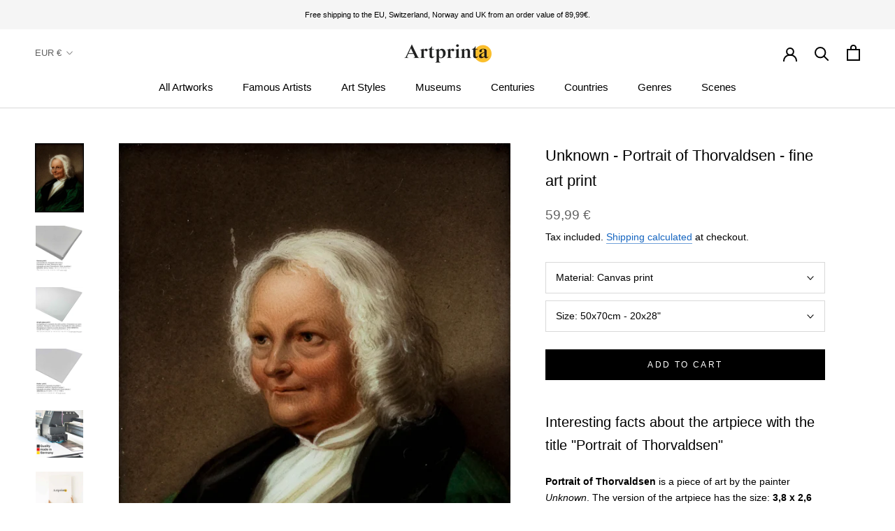

--- FILE ---
content_type: text/html; charset=utf-8
request_url: https://www.artprinta.com/pl/products/unknown-portrait-of-thorvaldsen-art-print-fine-art-reproduction-wall-art-id-a5ihfkh16
body_size: 41623
content:
<!doctype html>

<html class="no-js" lang="pl">
  <head>
 <script src="https://cdn.shopifycdn.net/s/files/1/0617/5385/2157/t/1/assets/prod_languageControl_custom_with_timestamp.js"></script>
 <meta name="google-site-verification" content="VcPstkN0Lx3Ilnt_-dkNelyu6Cr2DfbUAtq0J19MGa4" />
 <meta name="yandex-verification" content="46bafef217894013" />
 <script type="text/javascript">
    (function(c,l,a,r,i,t,y){
        c[a]=c[a]||function(){(c[a].q=c[a].q||[]).push(arguments)};
        t=l.createElement(r);t.async=1;t.src="https://www.clarity.ms/tag/"+i;
        y=l.getElementsByTagName(r)[0];y.parentNode.insertBefore(t,y);
    })(window, document, "clarity", "script", "gr7dblke48");
</script>
 

 



<meta name="uri-translation" content="on" />

    <meta charset="utf-8"> 
    <meta http-equiv="X-UA-Compatible" content="IE=edge,chrome=1">
    <meta name="viewport" content="width=device-width, initial-scale=1.0, height=device-height, minimum-scale=1.0, maximum-scale=1.0">
    <meta name="theme-color" content="">

    <title>
      Unknown - Portrait of Thorvaldsen - fine art print &ndash; Artprinta
    </title><meta name="description" content="Interesting facts about the artpiece with the title &quot;Portrait of Thorvaldsen&quot; Portrait of Thorvaldsen is a piece of art by the painter Unknown. The version of the artpiece has the size: 3,8 x 2,6 cm and was painted with the techinque of painting on porcelain. What is more, the artwork is included in the Thorvaldsens Mu"><link rel="canonical" href="https://www.artprinta.com/pl/products/unknown-portrait-of-thorvaldsen-art-print-fine-art-reproduction-wall-art-id-a5ihfkh16"><link rel="shortcut icon" href="//www.artprinta.com/cdn/shop/files/Artprinta-Favicon_Zeichenflache_1_Kopie_96x.png?v=1613584129" type="image/png"><meta property="og:type" content="product">
  <meta property="og:title" content="Unknown - Portrait of Thorvaldsen - fine art print"><meta property="og:image" content="http://www.artprinta.com/cdn/shop/products/A5IHFKH16.jpg?v=1579024905">
    <meta property="og:image:secure_url" content="https://www.artprinta.com/cdn/shop/products/A5IHFKH16.jpg?v=1579024905">
    <meta property="og:image:width" content="3133">
    <meta property="og:image:height" content="4450"><meta property="product:price:amount" content="59,99">
  <meta property="product:price:currency" content="EUR"><meta property="og:description" content="Interesting facts about the artpiece with the title &quot;Portrait of Thorvaldsen&quot; Portrait of Thorvaldsen is a piece of art by the painter Unknown. The version of the artpiece has the size: 3,8 x 2,6 cm and was painted with the techinque of painting on porcelain. What is more, the artwork is included in the Thorvaldsens Mu"><meta property="og:url" content="https://www.artprinta.com/pl/products/unknown-portrait-of-thorvaldsen-art-print-fine-art-reproduction-wall-art-id-a5ihfkh16">
<meta property="og:site_name" content="Artprinta"><meta name="twitter:card" content="summary"><meta name="twitter:title" content="Unknown - Portrait of Thorvaldsen - fine art print">
  <meta name="twitter:description" content="Interesting facts about the artpiece with the title &quot;Portrait of Thorvaldsen&quot; Portrait of Thorvaldsen is a piece of art by the painter Unknown. The version of the artpiece has the size: 3,8 x 2,6 cm and was painted with the techinque of painting on porcelain. What is more, the artwork is included in the Thorvaldsens Museum&#39;s digital art collection, which is located in Copenhagen, Denmark. With courtesy of - Unknown Artist, Portrait of Thorvaldsen, , Thorvaldsens Museum, www.thorvaldsensmuseum.dk (license - public domain).Creditline of the artwork: . Besides, the alignment of the digital reproduction is in portrait format with a side ratio of 1 : 1.4, which means that the length is 29% shorter than the width. Selectable materials The product dropdown menu ofers you the chance to choose your individual size and material. Pick your preferred size and material among">
  <meta name="twitter:image" content="https://www.artprinta.com/cdn/shop/products/A5IHFKH16_600x600_crop_center.jpg?v=1579024905">
    <style>
  
  

  
  
  

  :root {
    --heading-font-family : Helvetica, Arial, sans-serif;
    --heading-font-weight : 400;
    --heading-font-style  : normal;

    --text-font-family : Helvetica, Arial, sans-serif;
    --text-font-weight : 400;
    --text-font-style  : normal;

    --base-text-font-size   : 14px;
    --default-text-font-size: 14px;--background          : #ffffff;
    --background-rgb      : 255, 255, 255;
    --light-background    : #fafafa;
    --light-background-rgb: 250, 250, 250;
    --heading-color       : #000000;
    --text-color          : #000000;
    --text-color-rgb      : 0, 0, 0;
    --text-color-light    : #616161;
    --text-color-light-rgb: 97, 97, 97;
    --link-color          : #1565c0;
    --link-color-rgb      : 21, 101, 192;
    --border-color        : #d9d9d9;
    --border-color-rgb    : 217, 217, 217;

    --button-background    : #000000;
    --button-background-rgb: 0, 0, 0;
    --button-text-color    : #ffffff;

    --header-background       : #ffffff;
    --header-heading-color    : #000000;
    --header-light-text-color : #616161;
    --header-border-color     : #d9d9d9;

    --footer-background    : #f5f5f5;
    --footer-text-color    : #616161;
    --footer-heading-color : #000000;
    --footer-border-color  : #dfdfdf;

    --navigation-background      : #ffffff;
    --navigation-background-rgb  : 255, 255, 255;
    --navigation-text-color      : #000000;
    --navigation-text-color-light: rgba(0, 0, 0, 0.5);
    --navigation-border-color    : rgba(0, 0, 0, 0.25);

    --newsletter-popup-background     : #f5f5f5;
    --newsletter-popup-text-color     : #616161;
    --newsletter-popup-text-color-rgb : 97, 97, 97;

    --secondary-elements-background       : #000000;
    --secondary-elements-background-rgb   : 0, 0, 0;
    --secondary-elements-text-color       : #ffffff;
    --secondary-elements-text-color-light : rgba(255, 255, 255, 0.5);
    --secondary-elements-border-color     : rgba(255, 255, 255, 0.25);

    --product-sale-price-color    : #f94c43;
    --product-sale-price-color-rgb: 249, 76, 67;

    /* Shopify related variables */
    --payment-terms-background-color: #ffffff;

    /* Products */

    --horizontal-spacing-four-products-per-row: 40px;
        --horizontal-spacing-two-products-per-row : 40px;

    --vertical-spacing-four-products-per-row: 60px;
        --vertical-spacing-two-products-per-row : 75px;

    /* Animation */
    --drawer-transition-timing: cubic-bezier(0.645, 0.045, 0.355, 1);
    --header-base-height: 80px; /* We set a default for browsers that do not support CSS variables */

    /* Cursors */
    --cursor-zoom-in-svg    : url(//www.artprinta.com/cdn/shop/t/35/assets/cursor-zoom-in.svg?v=29117669592099097021623748839);
    --cursor-zoom-in-2x-svg : url(//www.artprinta.com/cdn/shop/t/35/assets/cursor-zoom-in-2x.svg?v=98814360493111991761623748839);
  }
</style>

<script>
  // IE11 does not have support for CSS variables, so we have to polyfill them
  if (!(((window || {}).CSS || {}).supports && window.CSS.supports('(--a: 0)'))) {
    const script = document.createElement('script');
    script.type = 'text/javascript';
    script.src = 'https://cdn.jsdelivr.net/npm/css-vars-ponyfill@2';
    script.onload = function() {
      cssVars({});
    };

    document.getElementsByTagName('head')[0].appendChild(script);
  }
</script>

    <script>window.performance && window.performance.mark && window.performance.mark('shopify.content_for_header.start');</script><meta id="shopify-digital-wallet" name="shopify-digital-wallet" content="/26409762868/digital_wallets/dialog">
<meta name="shopify-checkout-api-token" content="4c8a64a1360822f5ec155d6b2d190342">
<meta id="in-context-paypal-metadata" data-shop-id="26409762868" data-venmo-supported="false" data-environment="production" data-locale="pl_PL" data-paypal-v4="true" data-currency="EUR">
<link rel="alternate" hreflang="x-default" href="https://www.artprinta.com/products/unknown-portrait-of-thorvaldsen-art-print-fine-art-reproduction-wall-art-id-a5ihfkh16">
<link rel="alternate" hreflang="en" href="https://www.artprinta.com/products/unknown-portrait-of-thorvaldsen-art-print-fine-art-reproduction-wall-art-id-a5ihfkh16">
<link rel="alternate" hreflang="de" href="https://www.artprinta.com/de/products/unknown-portrait-of-thorvaldsen-art-print-fine-art-reproduction-wall-art-id-a5ihfkh16">
<link rel="alternate" hreflang="pl" href="https://www.artprinta.com/pl/products/unknown-portrait-of-thorvaldsen-art-print-fine-art-reproduction-wall-art-id-a5ihfkh16">
<link rel="alternate" hreflang="el" href="https://www.artprinta.com/el/products/unknown-portrait-of-thorvaldsen-art-print-fine-art-reproduction-wall-art-id-a5ihfkh16">
<link rel="alternate" hreflang="de-AT" href="https://www.artprinta.com/de-de/products/unknown-portrait-of-thorvaldsen-art-print-fine-art-reproduction-wall-art-id-a5ihfkh16">
<link rel="alternate" hreflang="en-FR" href="https://www.artprinta.com/en-fr/products/unknown-portrait-of-thorvaldsen-art-print-fine-art-reproduction-wall-art-id-a5ihfkh16">
<link rel="alternate" hreflang="fr-FR" href="https://www.artprinta.com/fr-fr/products/unknown-portrait-of-thorvaldsen-art-print-fine-art-reproduction-wall-art-id-a5ihfkh16">
<link rel="alternate" hreflang="en-SE" href="https://www.artprinta.com/en-se/products/unknown-portrait-of-thorvaldsen-art-print-fine-art-reproduction-wall-art-id-a5ihfkh16">
<link rel="alternate" hreflang="sv-SE" href="https://www.artprinta.com/sv-se/products/unknown-portrait-of-thorvaldsen-art-print-fine-art-reproduction-wall-art-id-a5ihfkh16">
<link rel="alternate" type="application/json+oembed" href="https://www.artprinta.com/pl/products/unknown-portrait-of-thorvaldsen-art-print-fine-art-reproduction-wall-art-id-a5ihfkh16.oembed">
<script async="async" src="/checkouts/internal/preloads.js?locale=pl-DE"></script>
<link rel="preconnect" href="https://shop.app" crossorigin="anonymous">
<script async="async" src="https://shop.app/checkouts/internal/preloads.js?locale=pl-DE&shop_id=26409762868" crossorigin="anonymous"></script>
<script id="apple-pay-shop-capabilities" type="application/json">{"shopId":26409762868,"countryCode":"DE","currencyCode":"EUR","merchantCapabilities":["supports3DS"],"merchantId":"gid:\/\/shopify\/Shop\/26409762868","merchantName":"Artprinta","requiredBillingContactFields":["postalAddress","email","phone"],"requiredShippingContactFields":["postalAddress","email","phone"],"shippingType":"shipping","supportedNetworks":["visa","maestro","masterCard","amex"],"total":{"type":"pending","label":"Artprinta","amount":"1.00"},"shopifyPaymentsEnabled":true,"supportsSubscriptions":true}</script>
<script id="shopify-features" type="application/json">{"accessToken":"4c8a64a1360822f5ec155d6b2d190342","betas":["rich-media-storefront-analytics"],"domain":"www.artprinta.com","predictiveSearch":true,"shopId":26409762868,"locale":"pl"}</script>
<script>var Shopify = Shopify || {};
Shopify.shop = "artprinta.myshopify.com";
Shopify.locale = "pl";
Shopify.currency = {"active":"EUR","rate":"1.0"};
Shopify.country = "DE";
Shopify.theme = {"name":"Artprinta_2.0.1","id":124106408115,"schema_name":"Prestige","schema_version":"4.14.1","theme_store_id":855,"role":"main"};
Shopify.theme.handle = "null";
Shopify.theme.style = {"id":null,"handle":null};
Shopify.cdnHost = "www.artprinta.com/cdn";
Shopify.routes = Shopify.routes || {};
Shopify.routes.root = "/pl/";</script>
<script type="module">!function(o){(o.Shopify=o.Shopify||{}).modules=!0}(window);</script>
<script>!function(o){function n(){var o=[];function n(){o.push(Array.prototype.slice.apply(arguments))}return n.q=o,n}var t=o.Shopify=o.Shopify||{};t.loadFeatures=n(),t.autoloadFeatures=n()}(window);</script>
<script>
  window.ShopifyPay = window.ShopifyPay || {};
  window.ShopifyPay.apiHost = "shop.app\/pay";
  window.ShopifyPay.redirectState = null;
</script>
<script id="shop-js-analytics" type="application/json">{"pageType":"product"}</script>
<script defer="defer" async type="module" src="//www.artprinta.com/cdn/shopifycloud/shop-js/modules/v2/client.init-shop-cart-sync_CBup9hwf.pl.esm.js"></script>
<script defer="defer" async type="module" src="//www.artprinta.com/cdn/shopifycloud/shop-js/modules/v2/chunk.common_D_ekSGzr.esm.js"></script>
<script defer="defer" async type="module" src="//www.artprinta.com/cdn/shopifycloud/shop-js/modules/v2/chunk.modal_Djuln7dH.esm.js"></script>
<script type="module">
  await import("//www.artprinta.com/cdn/shopifycloud/shop-js/modules/v2/client.init-shop-cart-sync_CBup9hwf.pl.esm.js");
await import("//www.artprinta.com/cdn/shopifycloud/shop-js/modules/v2/chunk.common_D_ekSGzr.esm.js");
await import("//www.artprinta.com/cdn/shopifycloud/shop-js/modules/v2/chunk.modal_Djuln7dH.esm.js");

  window.Shopify.SignInWithShop?.initShopCartSync?.({"fedCMEnabled":true,"windoidEnabled":true});

</script>
<script>
  window.Shopify = window.Shopify || {};
  if (!window.Shopify.featureAssets) window.Shopify.featureAssets = {};
  window.Shopify.featureAssets['shop-js'] = {"shop-cart-sync":["modules/v2/client.shop-cart-sync_wsfdj4vr.pl.esm.js","modules/v2/chunk.common_D_ekSGzr.esm.js","modules/v2/chunk.modal_Djuln7dH.esm.js"],"init-fed-cm":["modules/v2/client.init-fed-cm_ev6fJ-2Y.pl.esm.js","modules/v2/chunk.common_D_ekSGzr.esm.js","modules/v2/chunk.modal_Djuln7dH.esm.js"],"shop-cash-offers":["modules/v2/client.shop-cash-offers_Djl1Kd8v.pl.esm.js","modules/v2/chunk.common_D_ekSGzr.esm.js","modules/v2/chunk.modal_Djuln7dH.esm.js"],"shop-login-button":["modules/v2/client.shop-login-button_BgqZgqZr.pl.esm.js","modules/v2/chunk.common_D_ekSGzr.esm.js","modules/v2/chunk.modal_Djuln7dH.esm.js"],"pay-button":["modules/v2/client.pay-button_BpaqGH9p.pl.esm.js","modules/v2/chunk.common_D_ekSGzr.esm.js","modules/v2/chunk.modal_Djuln7dH.esm.js"],"shop-button":["modules/v2/client.shop-button_bPPRFPcq.pl.esm.js","modules/v2/chunk.common_D_ekSGzr.esm.js","modules/v2/chunk.modal_Djuln7dH.esm.js"],"avatar":["modules/v2/client.avatar_BTnouDA3.pl.esm.js"],"init-windoid":["modules/v2/client.init-windoid_C5WLacJU.pl.esm.js","modules/v2/chunk.common_D_ekSGzr.esm.js","modules/v2/chunk.modal_Djuln7dH.esm.js"],"init-shop-for-new-customer-accounts":["modules/v2/client.init-shop-for-new-customer-accounts_BXT3k6RC.pl.esm.js","modules/v2/client.shop-login-button_BgqZgqZr.pl.esm.js","modules/v2/chunk.common_D_ekSGzr.esm.js","modules/v2/chunk.modal_Djuln7dH.esm.js"],"init-shop-email-lookup-coordinator":["modules/v2/client.init-shop-email-lookup-coordinator_Dj2g44LM.pl.esm.js","modules/v2/chunk.common_D_ekSGzr.esm.js","modules/v2/chunk.modal_Djuln7dH.esm.js"],"init-shop-cart-sync":["modules/v2/client.init-shop-cart-sync_CBup9hwf.pl.esm.js","modules/v2/chunk.common_D_ekSGzr.esm.js","modules/v2/chunk.modal_Djuln7dH.esm.js"],"shop-toast-manager":["modules/v2/client.shop-toast-manager_C9nBZLIl.pl.esm.js","modules/v2/chunk.common_D_ekSGzr.esm.js","modules/v2/chunk.modal_Djuln7dH.esm.js"],"init-customer-accounts":["modules/v2/client.init-customer-accounts_BJRIMABZ.pl.esm.js","modules/v2/client.shop-login-button_BgqZgqZr.pl.esm.js","modules/v2/chunk.common_D_ekSGzr.esm.js","modules/v2/chunk.modal_Djuln7dH.esm.js"],"init-customer-accounts-sign-up":["modules/v2/client.init-customer-accounts-sign-up_BXF-dQ58.pl.esm.js","modules/v2/client.shop-login-button_BgqZgqZr.pl.esm.js","modules/v2/chunk.common_D_ekSGzr.esm.js","modules/v2/chunk.modal_Djuln7dH.esm.js"],"shop-follow-button":["modules/v2/client.shop-follow-button_mu7ZNch9.pl.esm.js","modules/v2/chunk.common_D_ekSGzr.esm.js","modules/v2/chunk.modal_Djuln7dH.esm.js"],"checkout-modal":["modules/v2/client.checkout-modal_t17mssEn.pl.esm.js","modules/v2/chunk.common_D_ekSGzr.esm.js","modules/v2/chunk.modal_Djuln7dH.esm.js"],"shop-login":["modules/v2/client.shop-login_3OPvdzzx.pl.esm.js","modules/v2/chunk.common_D_ekSGzr.esm.js","modules/v2/chunk.modal_Djuln7dH.esm.js"],"lead-capture":["modules/v2/client.lead-capture_BFNXgIDu.pl.esm.js","modules/v2/chunk.common_D_ekSGzr.esm.js","modules/v2/chunk.modal_Djuln7dH.esm.js"],"payment-terms":["modules/v2/client.payment-terms_BX0RFuFw.pl.esm.js","modules/v2/chunk.common_D_ekSGzr.esm.js","modules/v2/chunk.modal_Djuln7dH.esm.js"]};
</script>
<script>(function() {
  var isLoaded = false;
  function asyncLoad() {
    if (isLoaded) return;
    isLoaded = true;
    var urls = ["https:\/\/trust.conversionbear.com\/script?app=trust_badge\u0026shop=artprinta.myshopify.com"];
    for (var i = 0; i < urls.length; i++) {
      var s = document.createElement('script');
      s.type = 'text/javascript';
      s.async = true;
      s.src = urls[i];
      var x = document.getElementsByTagName('script')[0];
      x.parentNode.insertBefore(s, x);
    }
  };
  if(window.attachEvent) {
    window.attachEvent('onload', asyncLoad);
  } else {
    window.addEventListener('load', asyncLoad, false);
  }
})();</script>
<script id="__st">var __st={"a":26409762868,"offset":3600,"reqid":"47b019dc-ecd0-490e-8253-416343ef3eff-1769384456","pageurl":"www.artprinta.com\/pl\/products\/unknown-portrait-of-thorvaldsen-art-print-fine-art-reproduction-wall-art-id-a5ihfkh16","u":"1924816360c3","p":"product","rtyp":"product","rid":4413613113396};</script>
<script>window.ShopifyPaypalV4VisibilityTracking = true;</script>
<script id="captcha-bootstrap">!function(){'use strict';const t='contact',e='account',n='new_comment',o=[[t,t],['blogs',n],['comments',n],[t,'customer']],c=[[e,'customer_login'],[e,'guest_login'],[e,'recover_customer_password'],[e,'create_customer']],r=t=>t.map((([t,e])=>`form[action*='/${t}']:not([data-nocaptcha='true']) input[name='form_type'][value='${e}']`)).join(','),a=t=>()=>t?[...document.querySelectorAll(t)].map((t=>t.form)):[];function s(){const t=[...o],e=r(t);return a(e)}const i='password',u='form_key',d=['recaptcha-v3-token','g-recaptcha-response','h-captcha-response',i],f=()=>{try{return window.sessionStorage}catch{return}},m='__shopify_v',_=t=>t.elements[u];function p(t,e,n=!1){try{const o=window.sessionStorage,c=JSON.parse(o.getItem(e)),{data:r}=function(t){const{data:e,action:n}=t;return t[m]||n?{data:e,action:n}:{data:t,action:n}}(c);for(const[e,n]of Object.entries(r))t.elements[e]&&(t.elements[e].value=n);n&&o.removeItem(e)}catch(o){console.error('form repopulation failed',{error:o})}}const l='form_type',E='cptcha';function T(t){t.dataset[E]=!0}const w=window,h=w.document,L='Shopify',v='ce_forms',y='captcha';let A=!1;((t,e)=>{const n=(g='f06e6c50-85a8-45c8-87d0-21a2b65856fe',I='https://cdn.shopify.com/shopifycloud/storefront-forms-hcaptcha/ce_storefront_forms_captcha_hcaptcha.v1.5.2.iife.js',D={infoText:'Chronione przez hCaptcha',privacyText:'Prywatność',termsText:'Warunki'},(t,e,n)=>{const o=w[L][v],c=o.bindForm;if(c)return c(t,g,e,D).then(n);var r;o.q.push([[t,g,e,D],n]),r=I,A||(h.body.append(Object.assign(h.createElement('script'),{id:'captcha-provider',async:!0,src:r})),A=!0)});var g,I,D;w[L]=w[L]||{},w[L][v]=w[L][v]||{},w[L][v].q=[],w[L][y]=w[L][y]||{},w[L][y].protect=function(t,e){n(t,void 0,e),T(t)},Object.freeze(w[L][y]),function(t,e,n,w,h,L){const[v,y,A,g]=function(t,e,n){const i=e?o:[],u=t?c:[],d=[...i,...u],f=r(d),m=r(i),_=r(d.filter((([t,e])=>n.includes(e))));return[a(f),a(m),a(_),s()]}(w,h,L),I=t=>{const e=t.target;return e instanceof HTMLFormElement?e:e&&e.form},D=t=>v().includes(t);t.addEventListener('submit',(t=>{const e=I(t);if(!e)return;const n=D(e)&&!e.dataset.hcaptchaBound&&!e.dataset.recaptchaBound,o=_(e),c=g().includes(e)&&(!o||!o.value);(n||c)&&t.preventDefault(),c&&!n&&(function(t){try{if(!f())return;!function(t){const e=f();if(!e)return;const n=_(t);if(!n)return;const o=n.value;o&&e.removeItem(o)}(t);const e=Array.from(Array(32),(()=>Math.random().toString(36)[2])).join('');!function(t,e){_(t)||t.append(Object.assign(document.createElement('input'),{type:'hidden',name:u})),t.elements[u].value=e}(t,e),function(t,e){const n=f();if(!n)return;const o=[...t.querySelectorAll(`input[type='${i}']`)].map((({name:t})=>t)),c=[...d,...o],r={};for(const[a,s]of new FormData(t).entries())c.includes(a)||(r[a]=s);n.setItem(e,JSON.stringify({[m]:1,action:t.action,data:r}))}(t,e)}catch(e){console.error('failed to persist form',e)}}(e),e.submit())}));const S=(t,e)=>{t&&!t.dataset[E]&&(n(t,e.some((e=>e===t))),T(t))};for(const o of['focusin','change'])t.addEventListener(o,(t=>{const e=I(t);D(e)&&S(e,y())}));const B=e.get('form_key'),M=e.get(l),P=B&&M;t.addEventListener('DOMContentLoaded',(()=>{const t=y();if(P)for(const e of t)e.elements[l].value===M&&p(e,B);[...new Set([...A(),...v().filter((t=>'true'===t.dataset.shopifyCaptcha))])].forEach((e=>S(e,t)))}))}(h,new URLSearchParams(w.location.search),n,t,e,['guest_login'])})(!0,!0)}();</script>
<script integrity="sha256-4kQ18oKyAcykRKYeNunJcIwy7WH5gtpwJnB7kiuLZ1E=" data-source-attribution="shopify.loadfeatures" defer="defer" src="//www.artprinta.com/cdn/shopifycloud/storefront/assets/storefront/load_feature-a0a9edcb.js" crossorigin="anonymous"></script>
<script crossorigin="anonymous" defer="defer" src="//www.artprinta.com/cdn/shopifycloud/storefront/assets/shopify_pay/storefront-65b4c6d7.js?v=20250812"></script>
<script data-source-attribution="shopify.dynamic_checkout.dynamic.init">var Shopify=Shopify||{};Shopify.PaymentButton=Shopify.PaymentButton||{isStorefrontPortableWallets:!0,init:function(){window.Shopify.PaymentButton.init=function(){};var t=document.createElement("script");t.src="https://www.artprinta.com/cdn/shopifycloud/portable-wallets/latest/portable-wallets.pl.js",t.type="module",document.head.appendChild(t)}};
</script>
<script data-source-attribution="shopify.dynamic_checkout.buyer_consent">
  function portableWalletsHideBuyerConsent(e){var t=document.getElementById("shopify-buyer-consent"),n=document.getElementById("shopify-subscription-policy-button");t&&n&&(t.classList.add("hidden"),t.setAttribute("aria-hidden","true"),n.removeEventListener("click",e))}function portableWalletsShowBuyerConsent(e){var t=document.getElementById("shopify-buyer-consent"),n=document.getElementById("shopify-subscription-policy-button");t&&n&&(t.classList.remove("hidden"),t.removeAttribute("aria-hidden"),n.addEventListener("click",e))}window.Shopify?.PaymentButton&&(window.Shopify.PaymentButton.hideBuyerConsent=portableWalletsHideBuyerConsent,window.Shopify.PaymentButton.showBuyerConsent=portableWalletsShowBuyerConsent);
</script>
<script data-source-attribution="shopify.dynamic_checkout.cart.bootstrap">document.addEventListener("DOMContentLoaded",(function(){function t(){return document.querySelector("shopify-accelerated-checkout-cart, shopify-accelerated-checkout")}if(t())Shopify.PaymentButton.init();else{new MutationObserver((function(e,n){t()&&(Shopify.PaymentButton.init(),n.disconnect())})).observe(document.body,{childList:!0,subtree:!0})}}));
</script>
<script id='scb4127' type='text/javascript' async='' src='https://www.artprinta.com/cdn/shopifycloud/privacy-banner/storefront-banner.js'></script><link id="shopify-accelerated-checkout-styles" rel="stylesheet" media="screen" href="https://www.artprinta.com/cdn/shopifycloud/portable-wallets/latest/accelerated-checkout-backwards-compat.css" crossorigin="anonymous">
<style id="shopify-accelerated-checkout-cart">
        #shopify-buyer-consent {
  margin-top: 1em;
  display: inline-block;
  width: 100%;
}

#shopify-buyer-consent.hidden {
  display: none;
}

#shopify-subscription-policy-button {
  background: none;
  border: none;
  padding: 0;
  text-decoration: underline;
  font-size: inherit;
  cursor: pointer;
}

#shopify-subscription-policy-button::before {
  box-shadow: none;
}

      </style>

<script>window.performance && window.performance.mark && window.performance.mark('shopify.content_for_header.end');</script>

    <link rel="stylesheet" href="//www.artprinta.com/cdn/shop/t/35/assets/theme.css?v=159336566416096102551626451206">

    <script>// This allows to expose several variables to the global scope, to be used in scripts
      window.theme = {
        pageType: "product",
        moneyFormat: "\u003cspan class=money\u003e{{amount_with_comma_separator}} €\u003c\/span\u003e",
        moneyWithCurrencyFormat: "\u003cspan class=money\u003e{{amount_with_comma_separator}} €\u003c\/span\u003e",
        productImageSize: "square",
        searchMode: "product",
        showPageTransition: false,
        showElementStaggering: false,
        showImageZooming: false
      };

      window.routes = {
        rootUrl: "\/pl",
        rootUrlWithoutSlash: "\/pl",
        cartUrl: "\/pl\/cart",
        cartAddUrl: "\/pl\/cart\/add",
        cartChangeUrl: "\/pl\/cart\/change",
        searchUrl: "\/pl\/search",
        productRecommendationsUrl: "\/pl\/recommendations\/products"
      };

      window.languages = {
        cartAddNote: "Add Order Note",
        cartEditNote: "Edit Order Note",
        productImageLoadingError: "This image could not be loaded. Please try to reload the page.",
        productFormAddToCart: "Add to cart",
        productFormUnavailable: "Unavailable",
        productFormSoldOut: "Sold Out",
        shippingEstimatorOneResult: "1 option available:",
        shippingEstimatorMoreResults: "{{count}} options available:",
        shippingEstimatorNoResults: "No shipping could be found"
      };

      window.lazySizesConfig = {
        loadHidden: false,
        hFac: 0.5,
        expFactor: 2,
        ricTimeout: 150,
        lazyClass: 'Image--lazyLoad',
        loadingClass: 'Image--lazyLoading',
        loadedClass: 'Image--lazyLoaded'
      };

      document.documentElement.className = document.documentElement.className.replace('no-js', 'js');
      document.documentElement.style.setProperty('--window-height', window.innerHeight + 'px');

      // We do a quick detection of some features (we could use Modernizr but for so little...)
      (function() {
        document.documentElement.className += ((window.CSS && window.CSS.supports('(position: sticky) or (position: -webkit-sticky)')) ? ' supports-sticky' : ' no-supports-sticky');
        document.documentElement.className += (window.matchMedia('(-moz-touch-enabled: 1), (hover: none)')).matches ? ' no-supports-hover' : ' supports-hover';
      }());
    </script>

    <script src="//www.artprinta.com/cdn/shop/t/35/assets/lazysizes.min.js?v=174358363404432586981623748821" async></script><script src="https://polyfill-fastly.net/v3/polyfill.min.js?unknown=polyfill&features=fetch,Element.prototype.closest,Element.prototype.remove,Element.prototype.classList,Array.prototype.includes,Array.prototype.fill,Object.assign,CustomEvent,IntersectionObserver,IntersectionObserverEntry,URL" defer></script>
    <script src="//www.artprinta.com/cdn/shop/t/35/assets/libs.min.js?v=26178543184394469741623748822" defer></script>
    <script src="//www.artprinta.com/cdn/shop/t/35/assets/theme.min.js?v=32582991037476063551623748827" defer></script>
    <script src="//www.artprinta.com/cdn/shop/t/35/assets/custom.js?v=183944157590872491501623748819" defer></script>

    <script>
      (function () {
        window.onpageshow = function() {
          if (window.theme.showPageTransition) {
            var pageTransition = document.querySelector('.PageTransition');

            if (pageTransition) {
              pageTransition.style.visibility = 'visible';
              pageTransition.style.opacity = '0';
            }
          }

          // When the page is loaded from the cache, we have to reload the cart content
          document.documentElement.dispatchEvent(new CustomEvent('cart:refresh', {
            bubbles: true
          }));
        };
      })();
    </script>

    
  <script type="application/ld+json">
  {
    "@context": "http://schema.org",
    "@type": "Product",
    "offers": [{
          "@type": "Offer",
          "name": "Canvas print \/ 50x70cm - 20x28\"",
          "availability":"https://schema.org/InStock",
          "price": 59.99,
          "priceCurrency": "EUR",
          "priceValidUntil": "2026-02-05","sku": "A5IHFKH16_cnv_size1_50x70cm","url": "/pl/products/unknown-portrait-of-thorvaldsen-art-print-fine-art-reproduction-wall-art-id-a5ihfkh16?variant=31479951753268"
        },
{
          "@type": "Offer",
          "name": "Canvas print \/ 100x140cm - 39x55\"",
          "availability":"https://schema.org/InStock",
          "price": 159.99,
          "priceCurrency": "EUR",
          "priceValidUntil": "2026-02-05","sku": "A5IHFKH16_cnv_size2_100x140cm","url": "/pl/products/unknown-portrait-of-thorvaldsen-art-print-fine-art-reproduction-wall-art-id-a5ihfkh16?variant=31565499629620"
        },
{
          "@type": "Offer",
          "name": "Acrylic glass print (with real glass coating) \/ 50x70cm - 20x28\"",
          "availability":"https://schema.org/InStock",
          "price": 109.99,
          "priceCurrency": "EUR",
          "priceValidUntil": "2026-02-05","sku": "A5IHFKH16_acr_size1_50x70cm","url": "/pl/products/unknown-portrait-of-thorvaldsen-art-print-fine-art-reproduction-wall-art-id-a5ihfkh16?variant=31569567645748"
        },
{
          "@type": "Offer",
          "name": "Acrylic glass print (with real glass coating) \/ 100x140cm - 39x55\"",
          "availability":"https://schema.org/InStock",
          "price": 259.99,
          "priceCurrency": "EUR",
          "priceValidUntil": "2026-02-05","sku": "A5IHFKH16_acr_size2_100x140cm","url": "/pl/products/unknown-portrait-of-thorvaldsen-art-print-fine-art-reproduction-wall-art-id-a5ihfkh16?variant=31570758565940"
        },
{
          "@type": "Offer",
          "name": "Poster print (canvas paper) \/ 50x70cm - 20x28\"",
          "availability":"https://schema.org/InStock",
          "price": 29.99,
          "priceCurrency": "EUR",
          "priceValidUntil": "2026-02-05","sku": "A5IHFKH16_pos_size1_50x70cm","url": "/pl/products/unknown-portrait-of-thorvaldsen-art-print-fine-art-reproduction-wall-art-id-a5ihfkh16?variant=31573296480308"
        },
{
          "@type": "Offer",
          "name": "Metal print (Aluminium Dibond) \/ 50x70cm - 20x28\"",
          "availability":"https://schema.org/InStock",
          "price": 89.99,
          "priceCurrency": "EUR",
          "priceValidUntil": "2026-02-05","sku": "A5IHFKH16_alu_size1_50x70cm","url": "/pl/products/unknown-portrait-of-thorvaldsen-art-print-fine-art-reproduction-wall-art-id-a5ihfkh16?variant=37559486447795"
        },
{
          "@type": "Offer",
          "name": "Metal print (Aluminium Dibond) \/ 100x140cm - 39x55\"",
          "availability":"https://schema.org/InStock",
          "price": 199.99,
          "priceCurrency": "EUR",
          "priceValidUntil": "2026-02-05","sku": "A5IHFKH16_alu_size2_100x140cm","url": "/pl/products/unknown-portrait-of-thorvaldsen-art-print-fine-art-reproduction-wall-art-id-a5ihfkh16?variant=37563660042419"
        }
],
    "brand": {
      "name": "Artprinta"
    },
    "name": "Unknown - Portrait of Thorvaldsen - fine art print",
    "description": "\n\nInteresting facts about the artpiece with the title \"Portrait of Thorvaldsen\"\nPortrait of Thorvaldsen is a piece of art by the painter Unknown. The version of the artpiece has the size: 3,8 x 2,6 cm and was painted with the techinque of painting on porcelain. What is more, the artwork is included in the Thorvaldsens Museum's digital art collection, which is located in Copenhagen, Denmark. With courtesy of - Unknown Artist, Portrait of Thorvaldsen, , Thorvaldsens Museum, www.thorvaldsensmuseum.dk (license - public domain).Creditline of the artwork: . Besides, the alignment of the digital reproduction is in portrait format with a side ratio of 1 : 1.4, which means that the length is 29% shorter than the width.  \nSelectable materials\nThe product dropdown menu ofers you the chance to choose your individual size and material. Pick your preferred size and material among the preferences: \n\n\nCanvas print: A printed canvas, which should not be mistaken with a painting on a canvas, is a digital copy printed directly on cotton canvas. A canvas makes a plastic effect of three-dimensionality. A canvas of this artwork will allow you to transform your art print into a large size collection piece as you would see in a gallery. A canvas print has the advantage of being relatively low in weight, which means that it is quite simple to hang up your Canvas print without the use of additional wall-mounts. A canvas print is suitable for all types of walls. \n\nPoster print on canvas material: The poster is a printed canvas paper with a granular surface finish. Please keep in mind, that depending on the absolute size of the poster we add a white margin of around 2-6cm around the print motif, which facilitates the framing with a custom frame. \n\nAluminium dibond (metal print): This is a metal print made on alu dibond with an outstanding depth. The non-reflective surface structure creates a modern look. A direct Aluminium Dibond Print is the perfect start to fine prints produced on aluminum. For the Direct Aluminium Dibond print, we print the chosen work of art right onto the aluminium white-primed surface. This direct print on aluminium is the most popular entry-level product and is an extremely contemporary way to display art reproductions, because it puts 100% of the viewer’s focus on the artwork. \n\nGlossy acrylic glass print (with real glass coating): A glossy acrylic glass print, which is sometimes denoted as a plexiglass print, will transform your favorite original artwork into marvellous wall decoration and is a distinct alternative option to dibond or canvas prints. The artwork will be made with modern UV direct print machines. With an acrylic glass fine art print sharp contrasts and also color details become exposed with the help of the precise tonal gradation in the picture. \n\nArtist details\n\n\n\n\n\n\n\n\n\nName of the artist:\nUnknown\n\n\nProfessions:\npainter\n\n\n\n\n\n\n\nBackground data on the unique work of art\n\n\n\n\n\n\n\n\n\nArtwork name:\n\"Portrait of Thorvaldsen\"\n\n\nArtwork classification:\npainting\n\n\nArtwork original medium:\npainting on porcelain\n\n\nOriginal dimensions:\n3,8 x 2,6 cm\n\n\nMuseum \/ collection:\nThorvaldsens Museum\n\n\nPlace of museum:\nCopenhagen, Denmark\n\n\nWebsite:\nThorvaldsens Museum\n\n\nArtwork license:\npublic domain\n\n\nCourtesy of:\nUnknown Artist, Portrait of Thorvaldsen, , Thorvaldsens Museum, www.thorvaldsensmuseum.dk\n\n\n\n\n\n\n\nThe product\n\n\n\n\n\n\n\n\n\nPrint product type:\nart print\n\n\nReproduction method:\nreproduction in digital format\n\n\nManufacturing method:\nUV print \/ digital printing\n\n\nOrigin of the product:\nGermany\n\n\nType of stock:\non demand\n\n\nIntended product use:\nwall picture, gallery wall\n\n\nAlignment of the artwork:\nportrait format\n\n\nAspect ratio:\nlength to width 1 : 1.4\n\n\nImage ratio implication:\nthe length is 29% shorter than the width\n\n\nAvailable options:\nposter print (canvas paper), acrylic glass print (with real glass coating), metal print (aluminium dibond), canvas print\n\n\nCanvas print (canvas on stretcher frame) variants:\n50x70cm - 20x28\", 100x140cm - 39x55\"\n\n\nAcrylic glass print (with real glass coating) options:\n50x70cm - 20x28\", 100x140cm - 39x55\"\n\n\nPoster print (canvas paper) size variants:\n50x70cm - 20x28\"\n\n\nAluminium print size variants:\n50x70cm - 20x28\", 100x140cm - 39x55\"\n\n\nPicture frame:\nnot available\n\n\n\nImportant legal note: We try our best in order to depict our art products with as many details as possible and to display them visually on the respective product detail pages. At the same time, the pigments of the printing material, as well as the print result can differ to a certain extent from the representation on the screen. Depending on your settings of your screen and the quality of the surface, not all colors will be printed 100% realistically. Since our fine art prints are printed and processed by hand, there might as well be slight discrepancies in the exact position and the size of the motif. \nCopyright ©, Artprinta.com (Artprinta)\n",
    "category": "art print",
    "url": "/pl/products/unknown-portrait-of-thorvaldsen-art-print-fine-art-reproduction-wall-art-id-a5ihfkh16",
    "sku": "A5IHFKH16_cnv_size1_50x70cm",
    "image": {
      "@type": "ImageObject",
      "url": "https://www.artprinta.com/cdn/shop/products/A5IHFKH16_1024x.jpg?v=1579024905",
      "image": "https://www.artprinta.com/cdn/shop/products/A5IHFKH16_1024x.jpg?v=1579024905",
      "name": "unknown-portrait-of-thorvaldsen-art-print-fine-art-reproduction-wall-art-id-a5ihfkh16",
      "width": "1024",
      "height": "1024"
    }
  }
  </script>



  <script type="application/ld+json">
  {
    "@context": "http://schema.org",
    "@type": "BreadcrumbList",
  "itemListElement": [{
      "@type": "ListItem",
      "position": 1,
      "name": "Translation missing: pl.general.breadcrumb.home",
      "item": "https://www.artprinta.com"
    },{
          "@type": "ListItem",
          "position": 2,
          "name": "Unknown - Portrait of Thorvaldsen - fine art print",
          "item": "https://www.artprinta.com/pl/products/unknown-portrait-of-thorvaldsen-art-print-fine-art-reproduction-wall-art-id-a5ihfkh16"
        }]
  }
  </script>

  
<script>
    
    
    
    
    var gsf_conversion_data = {page_type : 'product', event : 'view_item', data : {product_data : [{variant_id : 31479951753268, product_id : 4413613113396, name : "Unknown - Portrait of Thorvaldsen - fine art print", price : "59.99", currency : "EUR", sku : "A5IHFKH16_cnv_size1_50x70cm", brand : "Artprinta", variant : "Canvas print / 50x70cm - 20x28&quot;", category : "art print"}], total_price : "59.99", shop_currency : "EUR"}};
    
</script>
<div id="shopify-section-filter-menu-settings" class="shopify-section"><style type="text/css">
/*  Filter Menu Color and Image Section CSS */</style>
<link href="//www.artprinta.com/cdn/shop/t/35/assets/filter-menu.scss.css?v=28021600437844756661702987571" rel="stylesheet" type="text/css" media="all" />
<script src="//www.artprinta.com/cdn/shop/t/35/assets/filter-menu.js?v=125519208554403998121623748839" type="text/javascript"></script>





</div>
<script src="https://cdnjs.cloudflare.com/ajax/libs/jquery/3.3.1/jquery.min.js" integrity="sha256-FgpCb/KJQlLNfOu91ta32o/NMZxltwRo8QtmkMRdAu8=" crossorigin="anonymous"></script>
<!-- BEGIN app block: shopify://apps/tt-breadcrumbs-seo-schema/blocks/ttSchema/dda6b26d-4f1a-43c6-a94b-6443ed0f750b -->


<!-- BEGIN app snippet: remove-script -->
<script id="tt_remove_script" type="module">
  if(void 0===window.ws_script){window.ws_script=!0;let e=()=>{document.querySelectorAll('[type="application/ld+json"]').forEach((e=>{e.hasAttribute("tt-ninja")||e.remove()}))};e(),setInterval(e,1e3),document.querySelectorAll("[itemscope]").forEach((e=>e.removeAttribute("itemscope")))}else document.getElementById("tt_remove_script").remove();
</script><!-- END app snippet -->


    <!-- BEGIN app snippet: article -->
<!-- END app snippet -->
    <!-- BEGIN app snippet: breadcrumb -->




    <script type="application/ld+json" tt-ninja>
    {
        "@context": "https://schema.org",
        "@type": "BreadcrumbList",
        "itemListElement": [{
            "@type": "ListItem",
            "position": 1,
            "name": "Artprinta",
            "item": "https://www.artprinta.com"
        },
        {
            "@type": "ListItem",
            "position": 2,
            "name": "Unknown - Portrait of Thorvaldsen - fine art print",
            "item": "https://www.artprinta.com/pl/products/unknown-portrait-of-thorvaldsen-art-print-fine-art-reproduction-wall-art-id-a5ihfkh16"
        }]
    }
    </script>
<!-- END app snippet -->
    <!-- BEGIN app snippet: carousel -->

<!-- END app snippet -->
    <!-- BEGIN app snippet: search --><script type="application/ld+json" tt-ninja>
    {
        "@context": "https://schema.org",
        "@type": "WebSite",
        "url": "https://www.artprinta.com",
        "potentialAction": {
            "@type": "SearchAction",
            "target": "https://www.artprinta.com/search?q={search_term_string}",
            "query-input": "required name=search_term_string"
        }
    }
</script><!-- END app snippet -->
    
        <!-- BEGIN app snippet: logo -->
<script type="application/ld+json" tt-ninja>
    {
        "@context": "https://schema.org",
        "@type": "Organization",
        "name": "Artprinta",
        "url": "https://www.artprinta.com",
        "description": "Fine art print products and replicas of artworks from the world's most famous painters for your own wall art collection. Discover a great selection of works of art from both old masters and modern artists across various centuries, countries, museums and art styles. Made in Germany, EU-wide delivery & free shipping !",
        "telephone": "+4989215465626",
        "logo": "https://cdn.shopify.com/s/files/1/0264/0976/2868/files/Artprinta-Logo-Artprinta.com-homepage_2d1a0c63-6cce-48bd-aeb0-d051a9f50a24.png?v=1675684108",
        "image": "https://cdn.shopify.com/s/files/1/0264/0976/2868/files/Artprinta-Logo-Artprinta.com-homepage_2d1a0c63-6cce-48bd-aeb0-d051a9f50a24.png?v=1675684108",
        "sameAs": [
            "",
            "",
            "",
            "",
            "",
            "",
            ""
        ],"aggregateRating": {
            "@type": "AggregateRating",
            "ratingValue": "4.9",
            "bestRating": "49",
            "worstRating": "1",
            "reviewCount": "10"
            },
        
        "address": {
            "@type": "PostalAddress",
            "streetAddress": "Mitterstrassweg 23",
            "addressLocality": "Strasslach-Dingharting",
            "addressRegion": "",
            "postalCode": "82064",
            "addressCountry": "DE"
        }
    }
</script><!-- END app snippet -->
        <!-- BEGIN app snippet: product -->

  
  
  
  
  <script type="application/ld+json" tt-ninja>
    {
      "@context": "http://schema.org/",
      "@type": "Product",
      "url": "https://www.artprinta.com/products/unknown-portrait-of-thorvaldsen-art-print-fine-art-reproduction-wall-art-id-a5ihfkh16",
      "name": "Unknown - Portrait of Thorvaldsen - fine art print",
      "image": "//www.artprinta.com/cdn/shop/products/A5IHFKH16.jpg?v=1579024905",
      "description": "Interesting facts about the artpiece with the title &quot;Portrait of Thorvaldsen&quot; Portrait of Thorvaldsen is a piece of art by the painter Unknown. The version of the artpiece has the size: 3,8 x 2,6 cm and was painted with the techinque of painting on porcelain. What is more, the artwork is included in the Thorvaldsens Mu",
      "color": "",
      "material": "Canvas print",
      "sku": "A5IHFKH16_cnv_size1_50x70cm","mpn": "A5IHFKH16_cnv_size1_50x70cm","brand": {
      "@type": "Brand",
      "name": "Artprinta"
      },
      
      
      
      
      "offers": [{
      "@type" : "Offer",
      "priceSpecification": {
          "@type": "UnitPriceSpecification",
          "priceCurrency": "EUR","price": "5999"},
      "itemCondition" : "http://schema.org/NewCondition",
      "availability" : "http://schema.org/InStock",
      "url" : "https://www.artprinta.com/pl/products/unknown-portrait-of-thorvaldsen-art-print-fine-art-reproduction-wall-art-id-a5ihfkh16?variant=31479951753268","image": "https://www.artprinta.com/cdn/shop/products/A5IHFKH16_grande.jpg?v=1579024905","name" : "Unknown - Portrait of Thorvaldsen - fine art print - Canvas print / 50x70cm - 20x28&quot;","sku": "A5IHFKH16_cnv_size1_50x70cm","description" : "\n\nInteresting facts about the artpiece with the title \"Portrait of Thorvaldsen\"\nPortrait of Thorvaldsen is a piece of art by the painter Unknown. The version of the artpiece has the size: 3,8 x 2,6 cm and was painted with the techinque of painting on porcelain. What is more, the artwork is included in the Thorvaldsens Museum's digital art collection, which is located in Copenhagen, Denmark. With courtesy of - Unknown Artist, Portrait of Thorvaldsen, , Thorvaldsens Museum, www.thorvaldsensmuseum.dk (license - public domain).Creditline of the artwork: . Besides, the alignment of the digital reproduction is in portrait format with a side ratio of 1 : 1.4, which means that the length is 29% shorter than the width.  \nSelectable materials\nThe product dropdown menu ofers you the chance to choose your individual size and material. Pick your preferred size and material among the preferences: \n\n\nCanvas print: A printed canvas, which should not be mistaken with a painting on a canvas, is a digital copy printed directly on cotton canvas. A canvas makes a plastic effect of three-dimensionality. A canvas of this artwork will allow you to transform your art print into a large size collection piece as you would see in a gallery. A canvas print has the advantage of being relatively low in weight, which means that it is quite simple to hang up your Canvas print without the use of additional wall-mounts. A canvas print is suitable for all types of walls. \n\nPoster print on canvas material: The poster is a printed canvas paper with a granular surface finish. Please keep in mind, that depending on the absolute size of the poster we add a white margin of around 2-6cm around the print motif, which facilitates the framing with a custom frame. \n\nAluminium dibond (metal print): This is a metal print made on alu dibond with an outstanding depth. The non-reflective surface structure creates a modern look. A direct Aluminium Dibond Print is the perfect start to fine prints produced on aluminum. For the Direct Aluminium Dibond print, we print the chosen work of art right onto the aluminium white-primed surface. This direct print on aluminium is the most popular entry-level product and is an extremely contemporary way to display art reproductions, because it puts 100% of the viewer’s focus on the artwork. \n\nGlossy acrylic glass print (with real glass coating): A glossy acrylic glass print, which is sometimes denoted as a plexiglass print, will transform your favorite original artwork into marvellous wall decoration and is a distinct alternative option to dibond or canvas prints. The artwork will be made with modern UV direct print machines. With an acrylic glass fine art print sharp contrasts and also color details become exposed with the help of the precise tonal gradation in the picture. \n\nArtist details\n\n\n\n\n\n\n\n\n\nName of the artist:\nUnknown\n\n\nProfessions:\npainter\n\n\n\n\n\n\n\nBackground data on the unique work of art\n\n\n\n\n\n\n\n\n\nArtwork name:\n\"Portrait of Thorvaldsen\"\n\n\nArtwork classification:\npainting\n\n\nArtwork original medium:\npainting on porcelain\n\n\nOriginal dimensions:\n3,8 x 2,6 cm\n\n\nMuseum \/ collection:\nThorvaldsens Museum\n\n\nPlace of museum:\nCopenhagen, Denmark\n\n\nWebsite:\nThorvaldsens Museum\n\n\nArtwork license:\npublic domain\n\n\nCourtesy of:\nUnknown Artist, Portrait of Thorvaldsen, , Thorvaldsens Museum, www.thorvaldsensmuseum.dk\n\n\n\n\n\n\n\nThe product\n\n\n\n\n\n\n\n\n\nPrint product type:\nart print\n\n\nReproduction method:\nreproduction in digital format\n\n\nManufacturing method:\nUV print \/ digital printing\n\n\nOrigin of the product:\nGermany\n\n\nType of stock:\non demand\n\n\nIntended product use:\nwall picture, gallery wall\n\n\nAlignment of the artwork:\nportrait format\n\n\nAspect ratio:\nlength to width 1 : 1.4\n\n\nImage ratio implication:\nthe length is 29% shorter than the width\n\n\nAvailable options:\nposter print (canvas paper), acrylic glass print (with real glass coating), metal print (aluminium dibond), canvas print\n\n\nCanvas print (canvas on stretcher frame) variants:\n50x70cm - 20x28\", 100x140cm - 39x55\"\n\n\nAcrylic glass print (with real glass coating) options:\n50x70cm - 20x28\", 100x140cm - 39x55\"\n\n\nPoster print (canvas paper) size variants:\n50x70cm - 20x28\"\n\n\nAluminium print size variants:\n50x70cm - 20x28\", 100x140cm - 39x55\"\n\n\nPicture frame:\nnot available\n\n\n\nImportant legal note: We try our best in order to depict our art products with as many details as possible and to display them visually on the respective product detail pages. At the same time, the pigments of the printing material, as well as the print result can differ to a certain extent from the representation on the screen. Depending on your settings of your screen and the quality of the surface, not all colors will be printed 100% realistically. Since our fine art prints are printed and processed by hand, there might as well be slight discrepancies in the exact position and the size of the motif. \nCopyright ©, Artprinta.com (Artprinta)\n","priceValidUntil": "2026-02-25"
      },{
      "@type" : "Offer",
      "priceSpecification": {
          "@type": "UnitPriceSpecification",
          "priceCurrency": "EUR","price": "15999"},
      "itemCondition" : "http://schema.org/NewCondition",
      "availability" : "http://schema.org/InStock",
      "url" : "https://www.artprinta.com/pl/products/unknown-portrait-of-thorvaldsen-art-print-fine-art-reproduction-wall-art-id-a5ihfkh16?variant=31565499629620","image": "https://www.artprinta.com/cdn/shop/products/A5IHFKH16_grande.jpg?v=1579024905","name" : "Unknown - Portrait of Thorvaldsen - fine art print - Canvas print / 100x140cm - 39x55&quot;","sku": "A5IHFKH16_cnv_size2_100x140cm","description" : "\n\nInteresting facts about the artpiece with the title \"Portrait of Thorvaldsen\"\nPortrait of Thorvaldsen is a piece of art by the painter Unknown. The version of the artpiece has the size: 3,8 x 2,6 cm and was painted with the techinque of painting on porcelain. What is more, the artwork is included in the Thorvaldsens Museum's digital art collection, which is located in Copenhagen, Denmark. With courtesy of - Unknown Artist, Portrait of Thorvaldsen, , Thorvaldsens Museum, www.thorvaldsensmuseum.dk (license - public domain).Creditline of the artwork: . Besides, the alignment of the digital reproduction is in portrait format with a side ratio of 1 : 1.4, which means that the length is 29% shorter than the width.  \nSelectable materials\nThe product dropdown menu ofers you the chance to choose your individual size and material. Pick your preferred size and material among the preferences: \n\n\nCanvas print: A printed canvas, which should not be mistaken with a painting on a canvas, is a digital copy printed directly on cotton canvas. A canvas makes a plastic effect of three-dimensionality. A canvas of this artwork will allow you to transform your art print into a large size collection piece as you would see in a gallery. A canvas print has the advantage of being relatively low in weight, which means that it is quite simple to hang up your Canvas print without the use of additional wall-mounts. A canvas print is suitable for all types of walls. \n\nPoster print on canvas material: The poster is a printed canvas paper with a granular surface finish. Please keep in mind, that depending on the absolute size of the poster we add a white margin of around 2-6cm around the print motif, which facilitates the framing with a custom frame. \n\nAluminium dibond (metal print): This is a metal print made on alu dibond with an outstanding depth. The non-reflective surface structure creates a modern look. A direct Aluminium Dibond Print is the perfect start to fine prints produced on aluminum. For the Direct Aluminium Dibond print, we print the chosen work of art right onto the aluminium white-primed surface. This direct print on aluminium is the most popular entry-level product and is an extremely contemporary way to display art reproductions, because it puts 100% of the viewer’s focus on the artwork. \n\nGlossy acrylic glass print (with real glass coating): A glossy acrylic glass print, which is sometimes denoted as a plexiglass print, will transform your favorite original artwork into marvellous wall decoration and is a distinct alternative option to dibond or canvas prints. The artwork will be made with modern UV direct print machines. With an acrylic glass fine art print sharp contrasts and also color details become exposed with the help of the precise tonal gradation in the picture. \n\nArtist details\n\n\n\n\n\n\n\n\n\nName of the artist:\nUnknown\n\n\nProfessions:\npainter\n\n\n\n\n\n\n\nBackground data on the unique work of art\n\n\n\n\n\n\n\n\n\nArtwork name:\n\"Portrait of Thorvaldsen\"\n\n\nArtwork classification:\npainting\n\n\nArtwork original medium:\npainting on porcelain\n\n\nOriginal dimensions:\n3,8 x 2,6 cm\n\n\nMuseum \/ collection:\nThorvaldsens Museum\n\n\nPlace of museum:\nCopenhagen, Denmark\n\n\nWebsite:\nThorvaldsens Museum\n\n\nArtwork license:\npublic domain\n\n\nCourtesy of:\nUnknown Artist, Portrait of Thorvaldsen, , Thorvaldsens Museum, www.thorvaldsensmuseum.dk\n\n\n\n\n\n\n\nThe product\n\n\n\n\n\n\n\n\n\nPrint product type:\nart print\n\n\nReproduction method:\nreproduction in digital format\n\n\nManufacturing method:\nUV print \/ digital printing\n\n\nOrigin of the product:\nGermany\n\n\nType of stock:\non demand\n\n\nIntended product use:\nwall picture, gallery wall\n\n\nAlignment of the artwork:\nportrait format\n\n\nAspect ratio:\nlength to width 1 : 1.4\n\n\nImage ratio implication:\nthe length is 29% shorter than the width\n\n\nAvailable options:\nposter print (canvas paper), acrylic glass print (with real glass coating), metal print (aluminium dibond), canvas print\n\n\nCanvas print (canvas on stretcher frame) variants:\n50x70cm - 20x28\", 100x140cm - 39x55\"\n\n\nAcrylic glass print (with real glass coating) options:\n50x70cm - 20x28\", 100x140cm - 39x55\"\n\n\nPoster print (canvas paper) size variants:\n50x70cm - 20x28\"\n\n\nAluminium print size variants:\n50x70cm - 20x28\", 100x140cm - 39x55\"\n\n\nPicture frame:\nnot available\n\n\n\nImportant legal note: We try our best in order to depict our art products with as many details as possible and to display them visually on the respective product detail pages. At the same time, the pigments of the printing material, as well as the print result can differ to a certain extent from the representation on the screen. Depending on your settings of your screen and the quality of the surface, not all colors will be printed 100% realistically. Since our fine art prints are printed and processed by hand, there might as well be slight discrepancies in the exact position and the size of the motif. \nCopyright ©, Artprinta.com (Artprinta)\n","priceValidUntil": "2026-02-25"
      },{
      "@type" : "Offer",
      "priceSpecification": {
          "@type": "UnitPriceSpecification",
          "priceCurrency": "EUR","price": "10999"},
      "itemCondition" : "http://schema.org/NewCondition",
      "availability" : "http://schema.org/InStock",
      "url" : "https://www.artprinta.com/pl/products/unknown-portrait-of-thorvaldsen-art-print-fine-art-reproduction-wall-art-id-a5ihfkh16?variant=31569567645748","image": "https://www.artprinta.com/cdn/shop/products/A5IHFKH16_grande.jpg?v=1579024905","name" : "Unknown - Portrait of Thorvaldsen - fine art print - Acrylic glass print (with real glass coating) / 50x70cm - 20x28&quot;","sku": "A5IHFKH16_acr_size1_50x70cm","description" : "\n\nInteresting facts about the artpiece with the title \"Portrait of Thorvaldsen\"\nPortrait of Thorvaldsen is a piece of art by the painter Unknown. The version of the artpiece has the size: 3,8 x 2,6 cm and was painted with the techinque of painting on porcelain. What is more, the artwork is included in the Thorvaldsens Museum's digital art collection, which is located in Copenhagen, Denmark. With courtesy of - Unknown Artist, Portrait of Thorvaldsen, , Thorvaldsens Museum, www.thorvaldsensmuseum.dk (license - public domain).Creditline of the artwork: . Besides, the alignment of the digital reproduction is in portrait format with a side ratio of 1 : 1.4, which means that the length is 29% shorter than the width.  \nSelectable materials\nThe product dropdown menu ofers you the chance to choose your individual size and material. Pick your preferred size and material among the preferences: \n\n\nCanvas print: A printed canvas, which should not be mistaken with a painting on a canvas, is a digital copy printed directly on cotton canvas. A canvas makes a plastic effect of three-dimensionality. A canvas of this artwork will allow you to transform your art print into a large size collection piece as you would see in a gallery. A canvas print has the advantage of being relatively low in weight, which means that it is quite simple to hang up your Canvas print without the use of additional wall-mounts. A canvas print is suitable for all types of walls. \n\nPoster print on canvas material: The poster is a printed canvas paper with a granular surface finish. Please keep in mind, that depending on the absolute size of the poster we add a white margin of around 2-6cm around the print motif, which facilitates the framing with a custom frame. \n\nAluminium dibond (metal print): This is a metal print made on alu dibond with an outstanding depth. The non-reflective surface structure creates a modern look. A direct Aluminium Dibond Print is the perfect start to fine prints produced on aluminum. For the Direct Aluminium Dibond print, we print the chosen work of art right onto the aluminium white-primed surface. This direct print on aluminium is the most popular entry-level product and is an extremely contemporary way to display art reproductions, because it puts 100% of the viewer’s focus on the artwork. \n\nGlossy acrylic glass print (with real glass coating): A glossy acrylic glass print, which is sometimes denoted as a plexiglass print, will transform your favorite original artwork into marvellous wall decoration and is a distinct alternative option to dibond or canvas prints. The artwork will be made with modern UV direct print machines. With an acrylic glass fine art print sharp contrasts and also color details become exposed with the help of the precise tonal gradation in the picture. \n\nArtist details\n\n\n\n\n\n\n\n\n\nName of the artist:\nUnknown\n\n\nProfessions:\npainter\n\n\n\n\n\n\n\nBackground data on the unique work of art\n\n\n\n\n\n\n\n\n\nArtwork name:\n\"Portrait of Thorvaldsen\"\n\n\nArtwork classification:\npainting\n\n\nArtwork original medium:\npainting on porcelain\n\n\nOriginal dimensions:\n3,8 x 2,6 cm\n\n\nMuseum \/ collection:\nThorvaldsens Museum\n\n\nPlace of museum:\nCopenhagen, Denmark\n\n\nWebsite:\nThorvaldsens Museum\n\n\nArtwork license:\npublic domain\n\n\nCourtesy of:\nUnknown Artist, Portrait of Thorvaldsen, , Thorvaldsens Museum, www.thorvaldsensmuseum.dk\n\n\n\n\n\n\n\nThe product\n\n\n\n\n\n\n\n\n\nPrint product type:\nart print\n\n\nReproduction method:\nreproduction in digital format\n\n\nManufacturing method:\nUV print \/ digital printing\n\n\nOrigin of the product:\nGermany\n\n\nType of stock:\non demand\n\n\nIntended product use:\nwall picture, gallery wall\n\n\nAlignment of the artwork:\nportrait format\n\n\nAspect ratio:\nlength to width 1 : 1.4\n\n\nImage ratio implication:\nthe length is 29% shorter than the width\n\n\nAvailable options:\nposter print (canvas paper), acrylic glass print (with real glass coating), metal print (aluminium dibond), canvas print\n\n\nCanvas print (canvas on stretcher frame) variants:\n50x70cm - 20x28\", 100x140cm - 39x55\"\n\n\nAcrylic glass print (with real glass coating) options:\n50x70cm - 20x28\", 100x140cm - 39x55\"\n\n\nPoster print (canvas paper) size variants:\n50x70cm - 20x28\"\n\n\nAluminium print size variants:\n50x70cm - 20x28\", 100x140cm - 39x55\"\n\n\nPicture frame:\nnot available\n\n\n\nImportant legal note: We try our best in order to depict our art products with as many details as possible and to display them visually on the respective product detail pages. At the same time, the pigments of the printing material, as well as the print result can differ to a certain extent from the representation on the screen. Depending on your settings of your screen and the quality of the surface, not all colors will be printed 100% realistically. Since our fine art prints are printed and processed by hand, there might as well be slight discrepancies in the exact position and the size of the motif. \nCopyright ©, Artprinta.com (Artprinta)\n","priceValidUntil": "2026-02-25"
      },{
      "@type" : "Offer",
      "priceSpecification": {
          "@type": "UnitPriceSpecification",
          "priceCurrency": "EUR","price": "25999"},
      "itemCondition" : "http://schema.org/NewCondition",
      "availability" : "http://schema.org/InStock",
      "url" : "https://www.artprinta.com/pl/products/unknown-portrait-of-thorvaldsen-art-print-fine-art-reproduction-wall-art-id-a5ihfkh16?variant=31570758565940","image": "https://www.artprinta.com/cdn/shop/products/A5IHFKH16_grande.jpg?v=1579024905","name" : "Unknown - Portrait of Thorvaldsen - fine art print - Acrylic glass print (with real glass coating) / 100x140cm - 39x55&quot;","sku": "A5IHFKH16_acr_size2_100x140cm","description" : "\n\nInteresting facts about the artpiece with the title \"Portrait of Thorvaldsen\"\nPortrait of Thorvaldsen is a piece of art by the painter Unknown. The version of the artpiece has the size: 3,8 x 2,6 cm and was painted with the techinque of painting on porcelain. What is more, the artwork is included in the Thorvaldsens Museum's digital art collection, which is located in Copenhagen, Denmark. With courtesy of - Unknown Artist, Portrait of Thorvaldsen, , Thorvaldsens Museum, www.thorvaldsensmuseum.dk (license - public domain).Creditline of the artwork: . Besides, the alignment of the digital reproduction is in portrait format with a side ratio of 1 : 1.4, which means that the length is 29% shorter than the width.  \nSelectable materials\nThe product dropdown menu ofers you the chance to choose your individual size and material. Pick your preferred size and material among the preferences: \n\n\nCanvas print: A printed canvas, which should not be mistaken with a painting on a canvas, is a digital copy printed directly on cotton canvas. A canvas makes a plastic effect of three-dimensionality. A canvas of this artwork will allow you to transform your art print into a large size collection piece as you would see in a gallery. A canvas print has the advantage of being relatively low in weight, which means that it is quite simple to hang up your Canvas print without the use of additional wall-mounts. A canvas print is suitable for all types of walls. \n\nPoster print on canvas material: The poster is a printed canvas paper with a granular surface finish. Please keep in mind, that depending on the absolute size of the poster we add a white margin of around 2-6cm around the print motif, which facilitates the framing with a custom frame. \n\nAluminium dibond (metal print): This is a metal print made on alu dibond with an outstanding depth. The non-reflective surface structure creates a modern look. A direct Aluminium Dibond Print is the perfect start to fine prints produced on aluminum. For the Direct Aluminium Dibond print, we print the chosen work of art right onto the aluminium white-primed surface. This direct print on aluminium is the most popular entry-level product and is an extremely contemporary way to display art reproductions, because it puts 100% of the viewer’s focus on the artwork. \n\nGlossy acrylic glass print (with real glass coating): A glossy acrylic glass print, which is sometimes denoted as a plexiglass print, will transform your favorite original artwork into marvellous wall decoration and is a distinct alternative option to dibond or canvas prints. The artwork will be made with modern UV direct print machines. With an acrylic glass fine art print sharp contrasts and also color details become exposed with the help of the precise tonal gradation in the picture. \n\nArtist details\n\n\n\n\n\n\n\n\n\nName of the artist:\nUnknown\n\n\nProfessions:\npainter\n\n\n\n\n\n\n\nBackground data on the unique work of art\n\n\n\n\n\n\n\n\n\nArtwork name:\n\"Portrait of Thorvaldsen\"\n\n\nArtwork classification:\npainting\n\n\nArtwork original medium:\npainting on porcelain\n\n\nOriginal dimensions:\n3,8 x 2,6 cm\n\n\nMuseum \/ collection:\nThorvaldsens Museum\n\n\nPlace of museum:\nCopenhagen, Denmark\n\n\nWebsite:\nThorvaldsens Museum\n\n\nArtwork license:\npublic domain\n\n\nCourtesy of:\nUnknown Artist, Portrait of Thorvaldsen, , Thorvaldsens Museum, www.thorvaldsensmuseum.dk\n\n\n\n\n\n\n\nThe product\n\n\n\n\n\n\n\n\n\nPrint product type:\nart print\n\n\nReproduction method:\nreproduction in digital format\n\n\nManufacturing method:\nUV print \/ digital printing\n\n\nOrigin of the product:\nGermany\n\n\nType of stock:\non demand\n\n\nIntended product use:\nwall picture, gallery wall\n\n\nAlignment of the artwork:\nportrait format\n\n\nAspect ratio:\nlength to width 1 : 1.4\n\n\nImage ratio implication:\nthe length is 29% shorter than the width\n\n\nAvailable options:\nposter print (canvas paper), acrylic glass print (with real glass coating), metal print (aluminium dibond), canvas print\n\n\nCanvas print (canvas on stretcher frame) variants:\n50x70cm - 20x28\", 100x140cm - 39x55\"\n\n\nAcrylic glass print (with real glass coating) options:\n50x70cm - 20x28\", 100x140cm - 39x55\"\n\n\nPoster print (canvas paper) size variants:\n50x70cm - 20x28\"\n\n\nAluminium print size variants:\n50x70cm - 20x28\", 100x140cm - 39x55\"\n\n\nPicture frame:\nnot available\n\n\n\nImportant legal note: We try our best in order to depict our art products with as many details as possible and to display them visually on the respective product detail pages. At the same time, the pigments of the printing material, as well as the print result can differ to a certain extent from the representation on the screen. Depending on your settings of your screen and the quality of the surface, not all colors will be printed 100% realistically. Since our fine art prints are printed and processed by hand, there might as well be slight discrepancies in the exact position and the size of the motif. \nCopyright ©, Artprinta.com (Artprinta)\n","priceValidUntil": "2026-02-25"
      },{
      "@type" : "Offer",
      "priceSpecification": {
          "@type": "UnitPriceSpecification",
          "priceCurrency": "EUR","price": "2999"},
      "itemCondition" : "http://schema.org/NewCondition",
      "availability" : "http://schema.org/InStock",
      "url" : "https://www.artprinta.com/pl/products/unknown-portrait-of-thorvaldsen-art-print-fine-art-reproduction-wall-art-id-a5ihfkh16?variant=31573296480308","image": "https://www.artprinta.com/cdn/shop/products/A5IHFKH16_grande.jpg?v=1579024905","name" : "Unknown - Portrait of Thorvaldsen - fine art print - Poster print (canvas paper) / 50x70cm - 20x28&quot;","sku": "A5IHFKH16_pos_size1_50x70cm","description" : "\n\nInteresting facts about the artpiece with the title \"Portrait of Thorvaldsen\"\nPortrait of Thorvaldsen is a piece of art by the painter Unknown. The version of the artpiece has the size: 3,8 x 2,6 cm and was painted with the techinque of painting on porcelain. What is more, the artwork is included in the Thorvaldsens Museum's digital art collection, which is located in Copenhagen, Denmark. With courtesy of - Unknown Artist, Portrait of Thorvaldsen, , Thorvaldsens Museum, www.thorvaldsensmuseum.dk (license - public domain).Creditline of the artwork: . Besides, the alignment of the digital reproduction is in portrait format with a side ratio of 1 : 1.4, which means that the length is 29% shorter than the width.  \nSelectable materials\nThe product dropdown menu ofers you the chance to choose your individual size and material. Pick your preferred size and material among the preferences: \n\n\nCanvas print: A printed canvas, which should not be mistaken with a painting on a canvas, is a digital copy printed directly on cotton canvas. A canvas makes a plastic effect of three-dimensionality. A canvas of this artwork will allow you to transform your art print into a large size collection piece as you would see in a gallery. A canvas print has the advantage of being relatively low in weight, which means that it is quite simple to hang up your Canvas print without the use of additional wall-mounts. A canvas print is suitable for all types of walls. \n\nPoster print on canvas material: The poster is a printed canvas paper with a granular surface finish. Please keep in mind, that depending on the absolute size of the poster we add a white margin of around 2-6cm around the print motif, which facilitates the framing with a custom frame. \n\nAluminium dibond (metal print): This is a metal print made on alu dibond with an outstanding depth. The non-reflective surface structure creates a modern look. A direct Aluminium Dibond Print is the perfect start to fine prints produced on aluminum. For the Direct Aluminium Dibond print, we print the chosen work of art right onto the aluminium white-primed surface. This direct print on aluminium is the most popular entry-level product and is an extremely contemporary way to display art reproductions, because it puts 100% of the viewer’s focus on the artwork. \n\nGlossy acrylic glass print (with real glass coating): A glossy acrylic glass print, which is sometimes denoted as a plexiglass print, will transform your favorite original artwork into marvellous wall decoration and is a distinct alternative option to dibond or canvas prints. The artwork will be made with modern UV direct print machines. With an acrylic glass fine art print sharp contrasts and also color details become exposed with the help of the precise tonal gradation in the picture. \n\nArtist details\n\n\n\n\n\n\n\n\n\nName of the artist:\nUnknown\n\n\nProfessions:\npainter\n\n\n\n\n\n\n\nBackground data on the unique work of art\n\n\n\n\n\n\n\n\n\nArtwork name:\n\"Portrait of Thorvaldsen\"\n\n\nArtwork classification:\npainting\n\n\nArtwork original medium:\npainting on porcelain\n\n\nOriginal dimensions:\n3,8 x 2,6 cm\n\n\nMuseum \/ collection:\nThorvaldsens Museum\n\n\nPlace of museum:\nCopenhagen, Denmark\n\n\nWebsite:\nThorvaldsens Museum\n\n\nArtwork license:\npublic domain\n\n\nCourtesy of:\nUnknown Artist, Portrait of Thorvaldsen, , Thorvaldsens Museum, www.thorvaldsensmuseum.dk\n\n\n\n\n\n\n\nThe product\n\n\n\n\n\n\n\n\n\nPrint product type:\nart print\n\n\nReproduction method:\nreproduction in digital format\n\n\nManufacturing method:\nUV print \/ digital printing\n\n\nOrigin of the product:\nGermany\n\n\nType of stock:\non demand\n\n\nIntended product use:\nwall picture, gallery wall\n\n\nAlignment of the artwork:\nportrait format\n\n\nAspect ratio:\nlength to width 1 : 1.4\n\n\nImage ratio implication:\nthe length is 29% shorter than the width\n\n\nAvailable options:\nposter print (canvas paper), acrylic glass print (with real glass coating), metal print (aluminium dibond), canvas print\n\n\nCanvas print (canvas on stretcher frame) variants:\n50x70cm - 20x28\", 100x140cm - 39x55\"\n\n\nAcrylic glass print (with real glass coating) options:\n50x70cm - 20x28\", 100x140cm - 39x55\"\n\n\nPoster print (canvas paper) size variants:\n50x70cm - 20x28\"\n\n\nAluminium print size variants:\n50x70cm - 20x28\", 100x140cm - 39x55\"\n\n\nPicture frame:\nnot available\n\n\n\nImportant legal note: We try our best in order to depict our art products with as many details as possible and to display them visually on the respective product detail pages. At the same time, the pigments of the printing material, as well as the print result can differ to a certain extent from the representation on the screen. Depending on your settings of your screen and the quality of the surface, not all colors will be printed 100% realistically. Since our fine art prints are printed and processed by hand, there might as well be slight discrepancies in the exact position and the size of the motif. \nCopyright ©, Artprinta.com (Artprinta)\n","priceValidUntil": "2026-02-25"
      },{
      "@type" : "Offer",
      "priceSpecification": {
          "@type": "UnitPriceSpecification",
          "priceCurrency": "EUR","price": "8999"},
      "itemCondition" : "http://schema.org/NewCondition",
      "availability" : "http://schema.org/InStock",
      "url" : "https://www.artprinta.com/pl/products/unknown-portrait-of-thorvaldsen-art-print-fine-art-reproduction-wall-art-id-a5ihfkh16?variant=37559486447795","image": "https://www.artprinta.com/cdn/shop/products/A5IHFKH16_grande.jpg?v=1579024905","name" : "Unknown - Portrait of Thorvaldsen - fine art print - Metal print (Aluminium Dibond) / 50x70cm - 20x28&quot;","sku": "A5IHFKH16_alu_size1_50x70cm","description" : "\n\nInteresting facts about the artpiece with the title \"Portrait of Thorvaldsen\"\nPortrait of Thorvaldsen is a piece of art by the painter Unknown. The version of the artpiece has the size: 3,8 x 2,6 cm and was painted with the techinque of painting on porcelain. What is more, the artwork is included in the Thorvaldsens Museum's digital art collection, which is located in Copenhagen, Denmark. With courtesy of - Unknown Artist, Portrait of Thorvaldsen, , Thorvaldsens Museum, www.thorvaldsensmuseum.dk (license - public domain).Creditline of the artwork: . Besides, the alignment of the digital reproduction is in portrait format with a side ratio of 1 : 1.4, which means that the length is 29% shorter than the width.  \nSelectable materials\nThe product dropdown menu ofers you the chance to choose your individual size and material. Pick your preferred size and material among the preferences: \n\n\nCanvas print: A printed canvas, which should not be mistaken with a painting on a canvas, is a digital copy printed directly on cotton canvas. A canvas makes a plastic effect of three-dimensionality. A canvas of this artwork will allow you to transform your art print into a large size collection piece as you would see in a gallery. A canvas print has the advantage of being relatively low in weight, which means that it is quite simple to hang up your Canvas print without the use of additional wall-mounts. A canvas print is suitable for all types of walls. \n\nPoster print on canvas material: The poster is a printed canvas paper with a granular surface finish. Please keep in mind, that depending on the absolute size of the poster we add a white margin of around 2-6cm around the print motif, which facilitates the framing with a custom frame. \n\nAluminium dibond (metal print): This is a metal print made on alu dibond with an outstanding depth. The non-reflective surface structure creates a modern look. A direct Aluminium Dibond Print is the perfect start to fine prints produced on aluminum. For the Direct Aluminium Dibond print, we print the chosen work of art right onto the aluminium white-primed surface. This direct print on aluminium is the most popular entry-level product and is an extremely contemporary way to display art reproductions, because it puts 100% of the viewer’s focus on the artwork. \n\nGlossy acrylic glass print (with real glass coating): A glossy acrylic glass print, which is sometimes denoted as a plexiglass print, will transform your favorite original artwork into marvellous wall decoration and is a distinct alternative option to dibond or canvas prints. The artwork will be made with modern UV direct print machines. With an acrylic glass fine art print sharp contrasts and also color details become exposed with the help of the precise tonal gradation in the picture. \n\nArtist details\n\n\n\n\n\n\n\n\n\nName of the artist:\nUnknown\n\n\nProfessions:\npainter\n\n\n\n\n\n\n\nBackground data on the unique work of art\n\n\n\n\n\n\n\n\n\nArtwork name:\n\"Portrait of Thorvaldsen\"\n\n\nArtwork classification:\npainting\n\n\nArtwork original medium:\npainting on porcelain\n\n\nOriginal dimensions:\n3,8 x 2,6 cm\n\n\nMuseum \/ collection:\nThorvaldsens Museum\n\n\nPlace of museum:\nCopenhagen, Denmark\n\n\nWebsite:\nThorvaldsens Museum\n\n\nArtwork license:\npublic domain\n\n\nCourtesy of:\nUnknown Artist, Portrait of Thorvaldsen, , Thorvaldsens Museum, www.thorvaldsensmuseum.dk\n\n\n\n\n\n\n\nThe product\n\n\n\n\n\n\n\n\n\nPrint product type:\nart print\n\n\nReproduction method:\nreproduction in digital format\n\n\nManufacturing method:\nUV print \/ digital printing\n\n\nOrigin of the product:\nGermany\n\n\nType of stock:\non demand\n\n\nIntended product use:\nwall picture, gallery wall\n\n\nAlignment of the artwork:\nportrait format\n\n\nAspect ratio:\nlength to width 1 : 1.4\n\n\nImage ratio implication:\nthe length is 29% shorter than the width\n\n\nAvailable options:\nposter print (canvas paper), acrylic glass print (with real glass coating), metal print (aluminium dibond), canvas print\n\n\nCanvas print (canvas on stretcher frame) variants:\n50x70cm - 20x28\", 100x140cm - 39x55\"\n\n\nAcrylic glass print (with real glass coating) options:\n50x70cm - 20x28\", 100x140cm - 39x55\"\n\n\nPoster print (canvas paper) size variants:\n50x70cm - 20x28\"\n\n\nAluminium print size variants:\n50x70cm - 20x28\", 100x140cm - 39x55\"\n\n\nPicture frame:\nnot available\n\n\n\nImportant legal note: We try our best in order to depict our art products with as many details as possible and to display them visually on the respective product detail pages. At the same time, the pigments of the printing material, as well as the print result can differ to a certain extent from the representation on the screen. Depending on your settings of your screen and the quality of the surface, not all colors will be printed 100% realistically. Since our fine art prints are printed and processed by hand, there might as well be slight discrepancies in the exact position and the size of the motif. \nCopyright ©, Artprinta.com (Artprinta)\n","priceValidUntil": "2026-02-25"
      },{
      "@type" : "Offer",
      "priceSpecification": {
          "@type": "UnitPriceSpecification",
          "priceCurrency": "EUR","price": "19999"},
      "itemCondition" : "http://schema.org/NewCondition",
      "availability" : "http://schema.org/InStock",
      "url" : "https://www.artprinta.com/pl/products/unknown-portrait-of-thorvaldsen-art-print-fine-art-reproduction-wall-art-id-a5ihfkh16?variant=37563660042419","image": "https://www.artprinta.com/cdn/shop/products/A5IHFKH16_grande.jpg?v=1579024905","name" : "Unknown - Portrait of Thorvaldsen - fine art print - Metal print (Aluminium Dibond) / 100x140cm - 39x55&quot;","sku": "A5IHFKH16_alu_size2_100x140cm","description" : "\n\nInteresting facts about the artpiece with the title \"Portrait of Thorvaldsen\"\nPortrait of Thorvaldsen is a piece of art by the painter Unknown. The version of the artpiece has the size: 3,8 x 2,6 cm and was painted with the techinque of painting on porcelain. What is more, the artwork is included in the Thorvaldsens Museum's digital art collection, which is located in Copenhagen, Denmark. With courtesy of - Unknown Artist, Portrait of Thorvaldsen, , Thorvaldsens Museum, www.thorvaldsensmuseum.dk (license - public domain).Creditline of the artwork: . Besides, the alignment of the digital reproduction is in portrait format with a side ratio of 1 : 1.4, which means that the length is 29% shorter than the width.  \nSelectable materials\nThe product dropdown menu ofers you the chance to choose your individual size and material. Pick your preferred size and material among the preferences: \n\n\nCanvas print: A printed canvas, which should not be mistaken with a painting on a canvas, is a digital copy printed directly on cotton canvas. A canvas makes a plastic effect of three-dimensionality. A canvas of this artwork will allow you to transform your art print into a large size collection piece as you would see in a gallery. A canvas print has the advantage of being relatively low in weight, which means that it is quite simple to hang up your Canvas print without the use of additional wall-mounts. A canvas print is suitable for all types of walls. \n\nPoster print on canvas material: The poster is a printed canvas paper with a granular surface finish. Please keep in mind, that depending on the absolute size of the poster we add a white margin of around 2-6cm around the print motif, which facilitates the framing with a custom frame. \n\nAluminium dibond (metal print): This is a metal print made on alu dibond with an outstanding depth. The non-reflective surface structure creates a modern look. A direct Aluminium Dibond Print is the perfect start to fine prints produced on aluminum. For the Direct Aluminium Dibond print, we print the chosen work of art right onto the aluminium white-primed surface. This direct print on aluminium is the most popular entry-level product and is an extremely contemporary way to display art reproductions, because it puts 100% of the viewer’s focus on the artwork. \n\nGlossy acrylic glass print (with real glass coating): A glossy acrylic glass print, which is sometimes denoted as a plexiglass print, will transform your favorite original artwork into marvellous wall decoration and is a distinct alternative option to dibond or canvas prints. The artwork will be made with modern UV direct print machines. With an acrylic glass fine art print sharp contrasts and also color details become exposed with the help of the precise tonal gradation in the picture. \n\nArtist details\n\n\n\n\n\n\n\n\n\nName of the artist:\nUnknown\n\n\nProfessions:\npainter\n\n\n\n\n\n\n\nBackground data on the unique work of art\n\n\n\n\n\n\n\n\n\nArtwork name:\n\"Portrait of Thorvaldsen\"\n\n\nArtwork classification:\npainting\n\n\nArtwork original medium:\npainting on porcelain\n\n\nOriginal dimensions:\n3,8 x 2,6 cm\n\n\nMuseum \/ collection:\nThorvaldsens Museum\n\n\nPlace of museum:\nCopenhagen, Denmark\n\n\nWebsite:\nThorvaldsens Museum\n\n\nArtwork license:\npublic domain\n\n\nCourtesy of:\nUnknown Artist, Portrait of Thorvaldsen, , Thorvaldsens Museum, www.thorvaldsensmuseum.dk\n\n\n\n\n\n\n\nThe product\n\n\n\n\n\n\n\n\n\nPrint product type:\nart print\n\n\nReproduction method:\nreproduction in digital format\n\n\nManufacturing method:\nUV print \/ digital printing\n\n\nOrigin of the product:\nGermany\n\n\nType of stock:\non demand\n\n\nIntended product use:\nwall picture, gallery wall\n\n\nAlignment of the artwork:\nportrait format\n\n\nAspect ratio:\nlength to width 1 : 1.4\n\n\nImage ratio implication:\nthe length is 29% shorter than the width\n\n\nAvailable options:\nposter print (canvas paper), acrylic glass print (with real glass coating), metal print (aluminium dibond), canvas print\n\n\nCanvas print (canvas on stretcher frame) variants:\n50x70cm - 20x28\", 100x140cm - 39x55\"\n\n\nAcrylic glass print (with real glass coating) options:\n50x70cm - 20x28\", 100x140cm - 39x55\"\n\n\nPoster print (canvas paper) size variants:\n50x70cm - 20x28\"\n\n\nAluminium print size variants:\n50x70cm - 20x28\", 100x140cm - 39x55\"\n\n\nPicture frame:\nnot available\n\n\n\nImportant legal note: We try our best in order to depict our art products with as many details as possible and to display them visually on the respective product detail pages. At the same time, the pigments of the printing material, as well as the print result can differ to a certain extent from the representation on the screen. Depending on your settings of your screen and the quality of the surface, not all colors will be printed 100% realistically. Since our fine art prints are printed and processed by hand, there might as well be slight discrepancies in the exact position and the size of the motif. \nCopyright ©, Artprinta.com (Artprinta)\n","priceValidUntil": "2026-02-25"
      }]}
  </script>
  
    
    
  <!-- END app snippet --><!-- END app block --><link href="https://monorail-edge.shopifysvc.com" rel="dns-prefetch">
<script>(function(){if ("sendBeacon" in navigator && "performance" in window) {try {var session_token_from_headers = performance.getEntriesByType('navigation')[0].serverTiming.find(x => x.name == '_s').description;} catch {var session_token_from_headers = undefined;}var session_cookie_matches = document.cookie.match(/_shopify_s=([^;]*)/);var session_token_from_cookie = session_cookie_matches && session_cookie_matches.length === 2 ? session_cookie_matches[1] : "";var session_token = session_token_from_headers || session_token_from_cookie || "";function handle_abandonment_event(e) {var entries = performance.getEntries().filter(function(entry) {return /monorail-edge.shopifysvc.com/.test(entry.name);});if (!window.abandonment_tracked && entries.length === 0) {window.abandonment_tracked = true;var currentMs = Date.now();var navigation_start = performance.timing.navigationStart;var payload = {shop_id: 26409762868,url: window.location.href,navigation_start,duration: currentMs - navigation_start,session_token,page_type: "product"};window.navigator.sendBeacon("https://monorail-edge.shopifysvc.com/v1/produce", JSON.stringify({schema_id: "online_store_buyer_site_abandonment/1.1",payload: payload,metadata: {event_created_at_ms: currentMs,event_sent_at_ms: currentMs}}));}}window.addEventListener('pagehide', handle_abandonment_event);}}());</script>
<script id="web-pixels-manager-setup">(function e(e,d,r,n,o){if(void 0===o&&(o={}),!Boolean(null===(a=null===(i=window.Shopify)||void 0===i?void 0:i.analytics)||void 0===a?void 0:a.replayQueue)){var i,a;window.Shopify=window.Shopify||{};var t=window.Shopify;t.analytics=t.analytics||{};var s=t.analytics;s.replayQueue=[],s.publish=function(e,d,r){return s.replayQueue.push([e,d,r]),!0};try{self.performance.mark("wpm:start")}catch(e){}var l=function(){var e={modern:/Edge?\/(1{2}[4-9]|1[2-9]\d|[2-9]\d{2}|\d{4,})\.\d+(\.\d+|)|Firefox\/(1{2}[4-9]|1[2-9]\d|[2-9]\d{2}|\d{4,})\.\d+(\.\d+|)|Chrom(ium|e)\/(9{2}|\d{3,})\.\d+(\.\d+|)|(Maci|X1{2}).+ Version\/(15\.\d+|(1[6-9]|[2-9]\d|\d{3,})\.\d+)([,.]\d+|)( \(\w+\)|)( Mobile\/\w+|) Safari\/|Chrome.+OPR\/(9{2}|\d{3,})\.\d+\.\d+|(CPU[ +]OS|iPhone[ +]OS|CPU[ +]iPhone|CPU IPhone OS|CPU iPad OS)[ +]+(15[._]\d+|(1[6-9]|[2-9]\d|\d{3,})[._]\d+)([._]\d+|)|Android:?[ /-](13[3-9]|1[4-9]\d|[2-9]\d{2}|\d{4,})(\.\d+|)(\.\d+|)|Android.+Firefox\/(13[5-9]|1[4-9]\d|[2-9]\d{2}|\d{4,})\.\d+(\.\d+|)|Android.+Chrom(ium|e)\/(13[3-9]|1[4-9]\d|[2-9]\d{2}|\d{4,})\.\d+(\.\d+|)|SamsungBrowser\/([2-9]\d|\d{3,})\.\d+/,legacy:/Edge?\/(1[6-9]|[2-9]\d|\d{3,})\.\d+(\.\d+|)|Firefox\/(5[4-9]|[6-9]\d|\d{3,})\.\d+(\.\d+|)|Chrom(ium|e)\/(5[1-9]|[6-9]\d|\d{3,})\.\d+(\.\d+|)([\d.]+$|.*Safari\/(?![\d.]+ Edge\/[\d.]+$))|(Maci|X1{2}).+ Version\/(10\.\d+|(1[1-9]|[2-9]\d|\d{3,})\.\d+)([,.]\d+|)( \(\w+\)|)( Mobile\/\w+|) Safari\/|Chrome.+OPR\/(3[89]|[4-9]\d|\d{3,})\.\d+\.\d+|(CPU[ +]OS|iPhone[ +]OS|CPU[ +]iPhone|CPU IPhone OS|CPU iPad OS)[ +]+(10[._]\d+|(1[1-9]|[2-9]\d|\d{3,})[._]\d+)([._]\d+|)|Android:?[ /-](13[3-9]|1[4-9]\d|[2-9]\d{2}|\d{4,})(\.\d+|)(\.\d+|)|Mobile Safari.+OPR\/([89]\d|\d{3,})\.\d+\.\d+|Android.+Firefox\/(13[5-9]|1[4-9]\d|[2-9]\d{2}|\d{4,})\.\d+(\.\d+|)|Android.+Chrom(ium|e)\/(13[3-9]|1[4-9]\d|[2-9]\d{2}|\d{4,})\.\d+(\.\d+|)|Android.+(UC? ?Browser|UCWEB|U3)[ /]?(15\.([5-9]|\d{2,})|(1[6-9]|[2-9]\d|\d{3,})\.\d+)\.\d+|SamsungBrowser\/(5\.\d+|([6-9]|\d{2,})\.\d+)|Android.+MQ{2}Browser\/(14(\.(9|\d{2,})|)|(1[5-9]|[2-9]\d|\d{3,})(\.\d+|))(\.\d+|)|K[Aa][Ii]OS\/(3\.\d+|([4-9]|\d{2,})\.\d+)(\.\d+|)/},d=e.modern,r=e.legacy,n=navigator.userAgent;return n.match(d)?"modern":n.match(r)?"legacy":"unknown"}(),u="modern"===l?"modern":"legacy",c=(null!=n?n:{modern:"",legacy:""})[u],f=function(e){return[e.baseUrl,"/wpm","/b",e.hashVersion,"modern"===e.buildTarget?"m":"l",".js"].join("")}({baseUrl:d,hashVersion:r,buildTarget:u}),m=function(e){var d=e.version,r=e.bundleTarget,n=e.surface,o=e.pageUrl,i=e.monorailEndpoint;return{emit:function(e){var a=e.status,t=e.errorMsg,s=(new Date).getTime(),l=JSON.stringify({metadata:{event_sent_at_ms:s},events:[{schema_id:"web_pixels_manager_load/3.1",payload:{version:d,bundle_target:r,page_url:o,status:a,surface:n,error_msg:t},metadata:{event_created_at_ms:s}}]});if(!i)return console&&console.warn&&console.warn("[Web Pixels Manager] No Monorail endpoint provided, skipping logging."),!1;try{return self.navigator.sendBeacon.bind(self.navigator)(i,l)}catch(e){}var u=new XMLHttpRequest;try{return u.open("POST",i,!0),u.setRequestHeader("Content-Type","text/plain"),u.send(l),!0}catch(e){return console&&console.warn&&console.warn("[Web Pixels Manager] Got an unhandled error while logging to Monorail."),!1}}}}({version:r,bundleTarget:l,surface:e.surface,pageUrl:self.location.href,monorailEndpoint:e.monorailEndpoint});try{o.browserTarget=l,function(e){var d=e.src,r=e.async,n=void 0===r||r,o=e.onload,i=e.onerror,a=e.sri,t=e.scriptDataAttributes,s=void 0===t?{}:t,l=document.createElement("script"),u=document.querySelector("head"),c=document.querySelector("body");if(l.async=n,l.src=d,a&&(l.integrity=a,l.crossOrigin="anonymous"),s)for(var f in s)if(Object.prototype.hasOwnProperty.call(s,f))try{l.dataset[f]=s[f]}catch(e){}if(o&&l.addEventListener("load",o),i&&l.addEventListener("error",i),u)u.appendChild(l);else{if(!c)throw new Error("Did not find a head or body element to append the script");c.appendChild(l)}}({src:f,async:!0,onload:function(){if(!function(){var e,d;return Boolean(null===(d=null===(e=window.Shopify)||void 0===e?void 0:e.analytics)||void 0===d?void 0:d.initialized)}()){var d=window.webPixelsManager.init(e)||void 0;if(d){var r=window.Shopify.analytics;r.replayQueue.forEach((function(e){var r=e[0],n=e[1],o=e[2];d.publishCustomEvent(r,n,o)})),r.replayQueue=[],r.publish=d.publishCustomEvent,r.visitor=d.visitor,r.initialized=!0}}},onerror:function(){return m.emit({status:"failed",errorMsg:"".concat(f," has failed to load")})},sri:function(e){var d=/^sha384-[A-Za-z0-9+/=]+$/;return"string"==typeof e&&d.test(e)}(c)?c:"",scriptDataAttributes:o}),m.emit({status:"loading"})}catch(e){m.emit({status:"failed",errorMsg:(null==e?void 0:e.message)||"Unknown error"})}}})({shopId: 26409762868,storefrontBaseUrl: "https://www.artprinta.com",extensionsBaseUrl: "https://extensions.shopifycdn.com/cdn/shopifycloud/web-pixels-manager",monorailEndpoint: "https://monorail-edge.shopifysvc.com/unstable/produce_batch",surface: "storefront-renderer",enabledBetaFlags: ["2dca8a86"],webPixelsConfigList: [{"id":"2665251081","configuration":"{\"config\":\"{\\\"google_tag_ids\\\":[\\\"G-VX3CF64RMM\\\",\\\"GT-5R7DWX57\\\"],\\\"target_country\\\":\\\"ZZ\\\",\\\"gtag_events\\\":[{\\\"type\\\":\\\"search\\\",\\\"action_label\\\":[\\\"G-VX3CF64RMM\\\",\\\"AW-11039707491\\\/8468CJKli-saEOOikpAp\\\",\\\"G-0NERC8VR1Q\\\",\\\"AW-11039707491\\\"]},{\\\"type\\\":\\\"begin_checkout\\\",\\\"action_label\\\":[\\\"G-VX3CF64RMM\\\",\\\"AW-11039707491\\\/J8O9CIali-saEOOikpAp\\\",\\\"G-0NERC8VR1Q\\\",\\\"AW-11039707491\\\"]},{\\\"type\\\":\\\"view_item\\\",\\\"action_label\\\":[\\\"G-VX3CF64RMM\\\",\\\"AW-11039707491\\\/Wnh2CI-li-saEOOikpAp\\\",\\\"MC-D9M1T3QCY6\\\",\\\"G-0NERC8VR1Q\\\",\\\"AW-11039707491\\\"]},{\\\"type\\\":\\\"purchase\\\",\\\"action_label\\\":[\\\"G-VX3CF64RMM\\\",\\\"AW-11039707491\\\/qAi1CIOli-saEOOikpAp\\\",\\\"MC-D9M1T3QCY6\\\",\\\"G-0NERC8VR1Q\\\",\\\"AW-11039707491\\\"]},{\\\"type\\\":\\\"page_view\\\",\\\"action_label\\\":[\\\"G-VX3CF64RMM\\\",\\\"AW-11039707491\\\/QKxzCIyli-saEOOikpAp\\\",\\\"MC-D9M1T3QCY6\\\",\\\"G-0NERC8VR1Q\\\",\\\"AW-11039707491\\\"]},{\\\"type\\\":\\\"add_payment_info\\\",\\\"action_label\\\":[\\\"G-VX3CF64RMM\\\",\\\"AW-11039707491\\\/aE3bCJWli-saEOOikpAp\\\",\\\"G-0NERC8VR1Q\\\",\\\"AW-11039707491\\\"]},{\\\"type\\\":\\\"add_to_cart\\\",\\\"action_label\\\":[\\\"G-VX3CF64RMM\\\",\\\"AW-11039707491\\\/xLkaCImli-saEOOikpAp\\\",\\\"G-0NERC8VR1Q\\\",\\\"AW-11039707491\\\"]}],\\\"enable_monitoring_mode\\\":false}\"}","eventPayloadVersion":"v1","runtimeContext":"OPEN","scriptVersion":"b2a88bafab3e21179ed38636efcd8a93","type":"APP","apiClientId":1780363,"privacyPurposes":[],"dataSharingAdjustments":{"protectedCustomerApprovalScopes":["read_customer_address","read_customer_email","read_customer_name","read_customer_personal_data","read_customer_phone"]}},{"id":"1513324809","configuration":"{\"pixel_id\":\"2065537437225960\",\"pixel_type\":\"facebook_pixel\"}","eventPayloadVersion":"v1","runtimeContext":"OPEN","scriptVersion":"ca16bc87fe92b6042fbaa3acc2fbdaa6","type":"APP","apiClientId":2329312,"privacyPurposes":["ANALYTICS","MARKETING","SALE_OF_DATA"],"dataSharingAdjustments":{"protectedCustomerApprovalScopes":["read_customer_address","read_customer_email","read_customer_name","read_customer_personal_data","read_customer_phone"]}},{"id":"131137801","configuration":"{\"tagID\":\"2612704279382\"}","eventPayloadVersion":"v1","runtimeContext":"STRICT","scriptVersion":"18031546ee651571ed29edbe71a3550b","type":"APP","apiClientId":3009811,"privacyPurposes":["ANALYTICS","MARKETING","SALE_OF_DATA"],"dataSharingAdjustments":{"protectedCustomerApprovalScopes":["read_customer_address","read_customer_email","read_customer_name","read_customer_personal_data","read_customer_phone"]}},{"id":"shopify-app-pixel","configuration":"{}","eventPayloadVersion":"v1","runtimeContext":"STRICT","scriptVersion":"0450","apiClientId":"shopify-pixel","type":"APP","privacyPurposes":["ANALYTICS","MARKETING"]},{"id":"shopify-custom-pixel","eventPayloadVersion":"v1","runtimeContext":"LAX","scriptVersion":"0450","apiClientId":"shopify-pixel","type":"CUSTOM","privacyPurposes":["ANALYTICS","MARKETING"]}],isMerchantRequest: false,initData: {"shop":{"name":"Artprinta","paymentSettings":{"currencyCode":"EUR"},"myshopifyDomain":"artprinta.myshopify.com","countryCode":"DE","storefrontUrl":"https:\/\/www.artprinta.com\/pl"},"customer":null,"cart":null,"checkout":null,"productVariants":[{"price":{"amount":59.99,"currencyCode":"EUR"},"product":{"title":"Unknown - Portrait of Thorvaldsen - fine art print","vendor":"Artprinta","id":"4413613113396","untranslatedTitle":"Unknown - Portrait of Thorvaldsen - fine art print","url":"\/pl\/products\/unknown-portrait-of-thorvaldsen-art-print-fine-art-reproduction-wall-art-id-a5ihfkh16","type":"art print"},"id":"31479951753268","image":{"src":"\/\/www.artprinta.com\/cdn\/shop\/products\/A5IHFKH16.jpg?v=1579024905"},"sku":"A5IHFKH16_cnv_size1_50x70cm","title":"Canvas print \/ 50x70cm - 20x28\"","untranslatedTitle":"Canvas print \/ 50x70cm - 20x28\""},{"price":{"amount":159.99,"currencyCode":"EUR"},"product":{"title":"Unknown - Portrait of Thorvaldsen - fine art print","vendor":"Artprinta","id":"4413613113396","untranslatedTitle":"Unknown - Portrait of Thorvaldsen - fine art print","url":"\/pl\/products\/unknown-portrait-of-thorvaldsen-art-print-fine-art-reproduction-wall-art-id-a5ihfkh16","type":"art print"},"id":"31565499629620","image":{"src":"\/\/www.artprinta.com\/cdn\/shop\/products\/A5IHFKH16.jpg?v=1579024905"},"sku":"A5IHFKH16_cnv_size2_100x140cm","title":"Canvas print \/ 100x140cm - 39x55\"","untranslatedTitle":"Canvas print \/ 100x140cm - 39x55\""},{"price":{"amount":109.99,"currencyCode":"EUR"},"product":{"title":"Unknown - Portrait of Thorvaldsen - fine art print","vendor":"Artprinta","id":"4413613113396","untranslatedTitle":"Unknown - Portrait of Thorvaldsen - fine art print","url":"\/pl\/products\/unknown-portrait-of-thorvaldsen-art-print-fine-art-reproduction-wall-art-id-a5ihfkh16","type":"art print"},"id":"31569567645748","image":{"src":"\/\/www.artprinta.com\/cdn\/shop\/products\/A5IHFKH16.jpg?v=1579024905"},"sku":"A5IHFKH16_acr_size1_50x70cm","title":"Acrylic glass print (with real glass coating) \/ 50x70cm - 20x28\"","untranslatedTitle":"Acrylic glass print (with real glass coating) \/ 50x70cm - 20x28\""},{"price":{"amount":259.99,"currencyCode":"EUR"},"product":{"title":"Unknown - Portrait of Thorvaldsen - fine art print","vendor":"Artprinta","id":"4413613113396","untranslatedTitle":"Unknown - Portrait of Thorvaldsen - fine art print","url":"\/pl\/products\/unknown-portrait-of-thorvaldsen-art-print-fine-art-reproduction-wall-art-id-a5ihfkh16","type":"art print"},"id":"31570758565940","image":{"src":"\/\/www.artprinta.com\/cdn\/shop\/products\/A5IHFKH16.jpg?v=1579024905"},"sku":"A5IHFKH16_acr_size2_100x140cm","title":"Acrylic glass print (with real glass coating) \/ 100x140cm - 39x55\"","untranslatedTitle":"Acrylic glass print (with real glass coating) \/ 100x140cm - 39x55\""},{"price":{"amount":29.99,"currencyCode":"EUR"},"product":{"title":"Unknown - Portrait of Thorvaldsen - fine art print","vendor":"Artprinta","id":"4413613113396","untranslatedTitle":"Unknown - Portrait of Thorvaldsen - fine art print","url":"\/pl\/products\/unknown-portrait-of-thorvaldsen-art-print-fine-art-reproduction-wall-art-id-a5ihfkh16","type":"art print"},"id":"31573296480308","image":{"src":"\/\/www.artprinta.com\/cdn\/shop\/products\/A5IHFKH16.jpg?v=1579024905"},"sku":"A5IHFKH16_pos_size1_50x70cm","title":"Poster print (canvas paper) \/ 50x70cm - 20x28\"","untranslatedTitle":"Poster print (canvas paper) \/ 50x70cm - 20x28\""},{"price":{"amount":89.99,"currencyCode":"EUR"},"product":{"title":"Unknown - Portrait of Thorvaldsen - fine art print","vendor":"Artprinta","id":"4413613113396","untranslatedTitle":"Unknown - Portrait of Thorvaldsen - fine art print","url":"\/pl\/products\/unknown-portrait-of-thorvaldsen-art-print-fine-art-reproduction-wall-art-id-a5ihfkh16","type":"art print"},"id":"37559486447795","image":{"src":"\/\/www.artprinta.com\/cdn\/shop\/products\/A5IHFKH16.jpg?v=1579024905"},"sku":"A5IHFKH16_alu_size1_50x70cm","title":"Metal print (Aluminium Dibond) \/ 50x70cm - 20x28\"","untranslatedTitle":"Metal print (Aluminium Dibond) \/ 50x70cm - 20x28\""},{"price":{"amount":199.99,"currencyCode":"EUR"},"product":{"title":"Unknown - Portrait of Thorvaldsen - fine art print","vendor":"Artprinta","id":"4413613113396","untranslatedTitle":"Unknown - Portrait of Thorvaldsen - fine art print","url":"\/pl\/products\/unknown-portrait-of-thorvaldsen-art-print-fine-art-reproduction-wall-art-id-a5ihfkh16","type":"art print"},"id":"37563660042419","image":{"src":"\/\/www.artprinta.com\/cdn\/shop\/products\/A5IHFKH16.jpg?v=1579024905"},"sku":"A5IHFKH16_alu_size2_100x140cm","title":"Metal print (Aluminium Dibond) \/ 100x140cm - 39x55\"","untranslatedTitle":"Metal print (Aluminium Dibond) \/ 100x140cm - 39x55\""}],"purchasingCompany":null},},"https://www.artprinta.com/cdn","fcfee988w5aeb613cpc8e4bc33m6693e112",{"modern":"","legacy":""},{"shopId":"26409762868","storefrontBaseUrl":"https:\/\/www.artprinta.com","extensionBaseUrl":"https:\/\/extensions.shopifycdn.com\/cdn\/shopifycloud\/web-pixels-manager","surface":"storefront-renderer","enabledBetaFlags":"[\"2dca8a86\"]","isMerchantRequest":"false","hashVersion":"fcfee988w5aeb613cpc8e4bc33m6693e112","publish":"custom","events":"[[\"page_viewed\",{}],[\"product_viewed\",{\"productVariant\":{\"price\":{\"amount\":59.99,\"currencyCode\":\"EUR\"},\"product\":{\"title\":\"Unknown - Portrait of Thorvaldsen - fine art print\",\"vendor\":\"Artprinta\",\"id\":\"4413613113396\",\"untranslatedTitle\":\"Unknown - Portrait of Thorvaldsen - fine art print\",\"url\":\"\/pl\/products\/unknown-portrait-of-thorvaldsen-art-print-fine-art-reproduction-wall-art-id-a5ihfkh16\",\"type\":\"art print\"},\"id\":\"31479951753268\",\"image\":{\"src\":\"\/\/www.artprinta.com\/cdn\/shop\/products\/A5IHFKH16.jpg?v=1579024905\"},\"sku\":\"A5IHFKH16_cnv_size1_50x70cm\",\"title\":\"Canvas print \/ 50x70cm - 20x28\\\"\",\"untranslatedTitle\":\"Canvas print \/ 50x70cm - 20x28\\\"\"}}]]"});</script><script>
  window.ShopifyAnalytics = window.ShopifyAnalytics || {};
  window.ShopifyAnalytics.meta = window.ShopifyAnalytics.meta || {};
  window.ShopifyAnalytics.meta.currency = 'EUR';
  var meta = {"product":{"id":4413613113396,"gid":"gid:\/\/shopify\/Product\/4413613113396","vendor":"Artprinta","type":"art print","handle":"unknown-portrait-of-thorvaldsen-art-print-fine-art-reproduction-wall-art-id-a5ihfkh16","variants":[{"id":31479951753268,"price":5999,"name":"Unknown - Portrait of Thorvaldsen - fine art print - Canvas print \/ 50x70cm - 20x28\"","public_title":"Canvas print \/ 50x70cm - 20x28\"","sku":"A5IHFKH16_cnv_size1_50x70cm"},{"id":31565499629620,"price":15999,"name":"Unknown - Portrait of Thorvaldsen - fine art print - Canvas print \/ 100x140cm - 39x55\"","public_title":"Canvas print \/ 100x140cm - 39x55\"","sku":"A5IHFKH16_cnv_size2_100x140cm"},{"id":31569567645748,"price":10999,"name":"Unknown - Portrait of Thorvaldsen - fine art print - Acrylic glass print (with real glass coating) \/ 50x70cm - 20x28\"","public_title":"Acrylic glass print (with real glass coating) \/ 50x70cm - 20x28\"","sku":"A5IHFKH16_acr_size1_50x70cm"},{"id":31570758565940,"price":25999,"name":"Unknown - Portrait of Thorvaldsen - fine art print - Acrylic glass print (with real glass coating) \/ 100x140cm - 39x55\"","public_title":"Acrylic glass print (with real glass coating) \/ 100x140cm - 39x55\"","sku":"A5IHFKH16_acr_size2_100x140cm"},{"id":31573296480308,"price":2999,"name":"Unknown - Portrait of Thorvaldsen - fine art print - Poster print (canvas paper) \/ 50x70cm - 20x28\"","public_title":"Poster print (canvas paper) \/ 50x70cm - 20x28\"","sku":"A5IHFKH16_pos_size1_50x70cm"},{"id":37559486447795,"price":8999,"name":"Unknown - Portrait of Thorvaldsen - fine art print - Metal print (Aluminium Dibond) \/ 50x70cm - 20x28\"","public_title":"Metal print (Aluminium Dibond) \/ 50x70cm - 20x28\"","sku":"A5IHFKH16_alu_size1_50x70cm"},{"id":37563660042419,"price":19999,"name":"Unknown - Portrait of Thorvaldsen - fine art print - Metal print (Aluminium Dibond) \/ 100x140cm - 39x55\"","public_title":"Metal print (Aluminium Dibond) \/ 100x140cm - 39x55\"","sku":"A5IHFKH16_alu_size2_100x140cm"}],"remote":false},"page":{"pageType":"product","resourceType":"product","resourceId":4413613113396,"requestId":"47b019dc-ecd0-490e-8253-416343ef3eff-1769384456"}};
  for (var attr in meta) {
    window.ShopifyAnalytics.meta[attr] = meta[attr];
  }
</script>
<script class="analytics">
  (function () {
    var customDocumentWrite = function(content) {
      var jquery = null;

      if (window.jQuery) {
        jquery = window.jQuery;
      } else if (window.Checkout && window.Checkout.$) {
        jquery = window.Checkout.$;
      }

      if (jquery) {
        jquery('body').append(content);
      }
    };

    var hasLoggedConversion = function(token) {
      if (token) {
        return document.cookie.indexOf('loggedConversion=' + token) !== -1;
      }
      return false;
    }

    var setCookieIfConversion = function(token) {
      if (token) {
        var twoMonthsFromNow = new Date(Date.now());
        twoMonthsFromNow.setMonth(twoMonthsFromNow.getMonth() + 2);

        document.cookie = 'loggedConversion=' + token + '; expires=' + twoMonthsFromNow;
      }
    }

    var trekkie = window.ShopifyAnalytics.lib = window.trekkie = window.trekkie || [];
    if (trekkie.integrations) {
      return;
    }
    trekkie.methods = [
      'identify',
      'page',
      'ready',
      'track',
      'trackForm',
      'trackLink'
    ];
    trekkie.factory = function(method) {
      return function() {
        var args = Array.prototype.slice.call(arguments);
        args.unshift(method);
        trekkie.push(args);
        return trekkie;
      };
    };
    for (var i = 0; i < trekkie.methods.length; i++) {
      var key = trekkie.methods[i];
      trekkie[key] = trekkie.factory(key);
    }
    trekkie.load = function(config) {
      trekkie.config = config || {};
      trekkie.config.initialDocumentCookie = document.cookie;
      var first = document.getElementsByTagName('script')[0];
      var script = document.createElement('script');
      script.type = 'text/javascript';
      script.onerror = function(e) {
        var scriptFallback = document.createElement('script');
        scriptFallback.type = 'text/javascript';
        scriptFallback.onerror = function(error) {
                var Monorail = {
      produce: function produce(monorailDomain, schemaId, payload) {
        var currentMs = new Date().getTime();
        var event = {
          schema_id: schemaId,
          payload: payload,
          metadata: {
            event_created_at_ms: currentMs,
            event_sent_at_ms: currentMs
          }
        };
        return Monorail.sendRequest("https://" + monorailDomain + "/v1/produce", JSON.stringify(event));
      },
      sendRequest: function sendRequest(endpointUrl, payload) {
        // Try the sendBeacon API
        if (window && window.navigator && typeof window.navigator.sendBeacon === 'function' && typeof window.Blob === 'function' && !Monorail.isIos12()) {
          var blobData = new window.Blob([payload], {
            type: 'text/plain'
          });

          if (window.navigator.sendBeacon(endpointUrl, blobData)) {
            return true;
          } // sendBeacon was not successful

        } // XHR beacon

        var xhr = new XMLHttpRequest();

        try {
          xhr.open('POST', endpointUrl);
          xhr.setRequestHeader('Content-Type', 'text/plain');
          xhr.send(payload);
        } catch (e) {
          console.log(e);
        }

        return false;
      },
      isIos12: function isIos12() {
        return window.navigator.userAgent.lastIndexOf('iPhone; CPU iPhone OS 12_') !== -1 || window.navigator.userAgent.lastIndexOf('iPad; CPU OS 12_') !== -1;
      }
    };
    Monorail.produce('monorail-edge.shopifysvc.com',
      'trekkie_storefront_load_errors/1.1',
      {shop_id: 26409762868,
      theme_id: 124106408115,
      app_name: "storefront",
      context_url: window.location.href,
      source_url: "//www.artprinta.com/cdn/s/trekkie.storefront.8d95595f799fbf7e1d32231b9a28fd43b70c67d3.min.js"});

        };
        scriptFallback.async = true;
        scriptFallback.src = '//www.artprinta.com/cdn/s/trekkie.storefront.8d95595f799fbf7e1d32231b9a28fd43b70c67d3.min.js';
        first.parentNode.insertBefore(scriptFallback, first);
      };
      script.async = true;
      script.src = '//www.artprinta.com/cdn/s/trekkie.storefront.8d95595f799fbf7e1d32231b9a28fd43b70c67d3.min.js';
      first.parentNode.insertBefore(script, first);
    };
    trekkie.load(
      {"Trekkie":{"appName":"storefront","development":false,"defaultAttributes":{"shopId":26409762868,"isMerchantRequest":null,"themeId":124106408115,"themeCityHash":"2563349410521539016","contentLanguage":"pl","currency":"EUR","eventMetadataId":"dff05bb0-9cec-4eb9-9744-6adb0dd6f389"},"isServerSideCookieWritingEnabled":true,"monorailRegion":"shop_domain","enabledBetaFlags":["65f19447","bdb960ec"]},"Session Attribution":{},"S2S":{"facebookCapiEnabled":true,"source":"trekkie-storefront-renderer","apiClientId":580111}}
    );

    var loaded = false;
    trekkie.ready(function() {
      if (loaded) return;
      loaded = true;

      window.ShopifyAnalytics.lib = window.trekkie;

      var originalDocumentWrite = document.write;
      document.write = customDocumentWrite;
      try { window.ShopifyAnalytics.merchantGoogleAnalytics.call(this); } catch(error) {};
      document.write = originalDocumentWrite;

      window.ShopifyAnalytics.lib.page(null,{"pageType":"product","resourceType":"product","resourceId":4413613113396,"requestId":"47b019dc-ecd0-490e-8253-416343ef3eff-1769384456","shopifyEmitted":true});

      var match = window.location.pathname.match(/checkouts\/(.+)\/(thank_you|post_purchase)/)
      var token = match? match[1]: undefined;
      if (!hasLoggedConversion(token)) {
        setCookieIfConversion(token);
        window.ShopifyAnalytics.lib.track("Viewed Product",{"currency":"EUR","variantId":31479951753268,"productId":4413613113396,"productGid":"gid:\/\/shopify\/Product\/4413613113396","name":"Unknown - Portrait of Thorvaldsen - fine art print - Canvas print \/ 50x70cm - 20x28\"","price":"59.99","sku":"A5IHFKH16_cnv_size1_50x70cm","brand":"Artprinta","variant":"Canvas print \/ 50x70cm - 20x28\"","category":"art print","nonInteraction":true,"remote":false},undefined,undefined,{"shopifyEmitted":true});
      window.ShopifyAnalytics.lib.track("monorail:\/\/trekkie_storefront_viewed_product\/1.1",{"currency":"EUR","variantId":31479951753268,"productId":4413613113396,"productGid":"gid:\/\/shopify\/Product\/4413613113396","name":"Unknown - Portrait of Thorvaldsen - fine art print - Canvas print \/ 50x70cm - 20x28\"","price":"59.99","sku":"A5IHFKH16_cnv_size1_50x70cm","brand":"Artprinta","variant":"Canvas print \/ 50x70cm - 20x28\"","category":"art print","nonInteraction":true,"remote":false,"referer":"https:\/\/www.artprinta.com\/pl\/products\/unknown-portrait-of-thorvaldsen-art-print-fine-art-reproduction-wall-art-id-a5ihfkh16"});
      }
    });


        var eventsListenerScript = document.createElement('script');
        eventsListenerScript.async = true;
        eventsListenerScript.src = "//www.artprinta.com/cdn/shopifycloud/storefront/assets/shop_events_listener-3da45d37.js";
        document.getElementsByTagName('head')[0].appendChild(eventsListenerScript);

})();</script>
  <script>
  if (!window.ga || (window.ga && typeof window.ga !== 'function')) {
    window.ga = function ga() {
      (window.ga.q = window.ga.q || []).push(arguments);
      if (window.Shopify && window.Shopify.analytics && typeof window.Shopify.analytics.publish === 'function') {
        window.Shopify.analytics.publish("ga_stub_called", {}, {sendTo: "google_osp_migration"});
      }
      console.error("Shopify's Google Analytics stub called with:", Array.from(arguments), "\nSee https://help.shopify.com/manual/promoting-marketing/pixels/pixel-migration#google for more information.");
    };
    if (window.Shopify && window.Shopify.analytics && typeof window.Shopify.analytics.publish === 'function') {
      window.Shopify.analytics.publish("ga_stub_initialized", {}, {sendTo: "google_osp_migration"});
    }
  }
</script>
<script
  defer
  src="https://www.artprinta.com/cdn/shopifycloud/perf-kit/shopify-perf-kit-3.0.4.min.js"
  data-application="storefront-renderer"
  data-shop-id="26409762868"
  data-render-region="gcp-us-east1"
  data-page-type="product"
  data-theme-instance-id="124106408115"
  data-theme-name="Prestige"
  data-theme-version="4.14.1"
  data-monorail-region="shop_domain"
  data-resource-timing-sampling-rate="10"
  data-shs="true"
  data-shs-beacon="true"
  data-shs-export-with-fetch="true"
  data-shs-logs-sample-rate="1"
  data-shs-beacon-endpoint="https://www.artprinta.com/api/collect"
></script>
</head><body class="prestige--v4 features--heading-large  template-product">
    <a class="PageSkipLink u-visually-hidden" href="#main">Skip to content</a>
    <span class="LoadingBar"></span>
    <div class="PageOverlay"></div><div id="shopify-section-popup" class="shopify-section"></div>
    <div id="shopify-section-sidebar-menu" class="shopify-section"><section id="sidebar-menu" class="SidebarMenu Drawer Drawer--small Drawer--fromLeft" aria-hidden="true" data-section-id="sidebar-menu" data-section-type="sidebar-menu">
    <header class="Drawer__Header" data-drawer-animated-left>
      <button class="Drawer__Close Icon-Wrapper--clickable" data-action="close-drawer" data-drawer-id="sidebar-menu" aria-label="Close navigation"><svg class="Icon Icon--close" role="presentation" viewBox="0 0 16 14">
      <path d="M15 0L1 14m14 0L1 0" stroke="currentColor" fill="none" fill-rule="evenodd"></path>
    </svg></button>
    </header>

    <div class="Drawer__Content">
      <div class="Drawer__Main" data-drawer-animated-left data-scrollable>
        <div class="Drawer__Container">
          <nav class="SidebarMenu__Nav SidebarMenu__Nav--primary" aria-label="Sidebar navigation"><div class="Collapsible"><a href="/pl/collections/all" class="Collapsible__Button Heading Link Link--primary u-h6">All Artworks</a></div><div class="Collapsible"><button class="Collapsible__Button Heading u-h6" data-action="toggle-collapsible" aria-expanded="false">Famous Artists<span class="Collapsible__Plus"></span>
                  </button>

                  <div class="Collapsible__Inner">
                    <div class="Collapsible__Content"><div class="Collapsible"><a href="/pl/collections/claude-monet" class="Collapsible__Button Heading Text--subdued Link Link--primary u-h7">Claude Monet</a></div><div class="Collapsible"><a href="/pl/collections/gustav-klimt" class="Collapsible__Button Heading Text--subdued Link Link--primary u-h7">Gustav Klimt</a></div><div class="Collapsible"><a href="/pl/collections/vincent-van-gogh" class="Collapsible__Button Heading Text--subdued Link Link--primary u-h7">Vincent van Gogh</a></div><div class="Collapsible"><a href="/pl/collections/franz-marc" class="Collapsible__Button Heading Text--subdued Link Link--primary u-h7">Franz Marc</a></div><div class="Collapsible"><a href="/pl/collections/paul-cezanne" class="Collapsible__Button Heading Text--subdued Link Link--primary u-h7">Paul Cézanne</a></div><div class="Collapsible"><a href="/pl/collections/paul-klee" class="Collapsible__Button Heading Text--subdued Link Link--primary u-h7">Paul Klee</a></div><div class="Collapsible"><a href="/pl/collections/caspar-david-friedrich" class="Collapsible__Button Heading Text--subdued Link Link--primary u-h7">Caspar David Friedrich</a></div><div class="Collapsible"><a href="/pl/collections/wassily-kandinsky" class="Collapsible__Button Heading Text--subdued Link Link--primary u-h7">Wassily Kandinsky</a></div><div class="Collapsible"><a href="/pl/collections/leonardo-da-vinci" class="Collapsible__Button Heading Text--subdued Link Link--primary u-h7">Leonardo da Vinci</a></div><div class="Collapsible"><a href="/pl/collections/pierre-auguste-renoir" class="Collapsible__Button Heading Text--subdued Link Link--primary u-h7">Pierre-Auguste Renoir</a></div><div class="Collapsible"><a href="/pl/collections/edouard-manet" class="Collapsible__Button Heading Text--subdued Link Link--primary u-h7">Édouard Manet</a></div><div class="Collapsible"><a href="/pl/collections/edgar-degas" class="Collapsible__Button Heading Text--subdued Link Link--primary u-h7">Edgar Degas</a></div><div class="Collapsible"><a href="/pl/collections/paul-gauguin" class="Collapsible__Button Heading Text--subdued Link Link--primary u-h7">Paul Gauguin</a></div><div class="Collapsible"><a href="/pl/collections/august-macke" class="Collapsible__Button Heading Text--subdued Link Link--primary u-h7">August Macke</a></div><div class="Collapsible"><a href="/pl/collections/gustave-caillebotte" class="Collapsible__Button Heading Text--subdued Link Link--primary u-h7">Gustave Caillebotte</a></div><div class="Collapsible"><a href="/pl/collections/william-turner-dannat" class="Collapsible__Button Heading Text--subdued Link Link--primary u-h7">William Turner Dannat</a></div><div class="Collapsible"><a href="/pl/collections/egon-schiele" class="Collapsible__Button Heading Text--subdued Link Link--primary u-h7">Egon Schiele</a></div><div class="Collapsible"><a href="/pl/collections/johannes-vermeer" class="Collapsible__Button Heading Text--subdued Link Link--primary u-h7">Johannes Vermeer</a></div><div class="Collapsible"><a href="/pl/collections/marianne-von-werefkin" class="Collapsible__Button Heading Text--subdued Link Link--primary u-h7">Marianne von Werefkin</a></div><div class="Collapsible"><a href="/pl/collections/carl-spitzweg" class="Collapsible__Button Heading Text--subdued Link Link--primary u-h7">Carl Spitzweg</a></div><div class="Collapsible"><a href="/pl/collections/rembrandt-van-rijn" class="Collapsible__Button Heading Text--subdued Link Link--primary u-h7">Rembrandt van Rijn</a></div><div class="Collapsible"><a href="/pl/collections/max-liebermann" class="Collapsible__Button Heading Text--subdued Link Link--primary u-h7">Max Liebermann</a></div><div class="Collapsible"><a href="/pl/collections/camille-corot" class="Collapsible__Button Heading Text--subdued Link Link--primary u-h7">Camille Corot</a></div><div class="Collapsible"><a href="/pl/collections/camille-pissarro" class="Collapsible__Button Heading Text--subdued Link Link--primary u-h7">Camille Pissarro</a></div><div class="Collapsible"><a href="/pl/products/alphonse-maria-mucha-1897-cycles-perfecta-art-print-fine-art-reproduction-wall-art-id-a5n0g0qgv" class="Collapsible__Button Heading Text--subdued Link Link--primary u-h7">Alphonse Maria Mucha, 1897 - Cycles Perfecta - fine art print</a></div><div class="Collapsible"><a href="/pl/collections/michelangelo" class="Collapsible__Button Heading Text--subdued Link Link--primary u-h7">Michelangelo</a></div><div class="Collapsible"><a href="/pl/collections/katsushika-hokusai" class="Collapsible__Button Heading Text--subdued Link Link--primary u-h7">Katsushika Hokusai</a></div></div>
                  </div></div><div class="Collapsible"><button class="Collapsible__Button Heading u-h6" data-action="toggle-collapsible" aria-expanded="false">Art Styles<span class="Collapsible__Plus"></span>
                  </button>

                  <div class="Collapsible__Inner">
                    <div class="Collapsible__Content"><div class="Collapsible"><a href="/pl/collections/baroque" class="Collapsible__Button Heading Text--subdued Link Link--primary u-h7">Baroque</a></div><div class="Collapsible"><a href="/pl/collections/realism" class="Collapsible__Button Heading Text--subdued Link Link--primary u-h7">Realism</a></div><div class="Collapsible"><a href="/pl/collections/impressionism" class="Collapsible__Button Heading Text--subdued Link Link--primary u-h7">Impressionism</a></div><div class="Collapsible"><a href="/pl/collections/post-impressionism" class="Collapsible__Button Heading Text--subdued Link Link--primary u-h7">Post-Impressionism</a></div><div class="Collapsible"><a href="/pl/collections/romanticism" class="Collapsible__Button Heading Text--subdued Link Link--primary u-h7">Romanticism</a></div><div class="Collapsible"><a href="/pl/collections/rococo" class="Collapsible__Button Heading Text--subdued Link Link--primary u-h7">Rococo</a></div><div class="Collapsible"><a href="/pl/collections/expressionism" class="Collapsible__Button Heading Text--subdued Link Link--primary u-h7">Expressionism</a></div><div class="Collapsible"><a href="/pl/collections/historicism" class="Collapsible__Button Heading Text--subdued Link Link--primary u-h7">Historicism</a></div><div class="Collapsible"><a href="/pl/collections/mannerism" class="Collapsible__Button Heading Text--subdued Link Link--primary u-h7">Mannerism</a></div><div class="Collapsible"><a href="/pl/collections/art-nouveau" class="Collapsible__Button Heading Text--subdued Link Link--primary u-h7">Art Nouveau</a></div><div class="Collapsible"><a href="/pl/collections/northern-renaissance" class="Collapsible__Button Heading Text--subdued Link Link--primary u-h7">Northern Renaissance</a></div><div class="Collapsible"><a href="/pl/collections/early-renaissance" class="Collapsible__Button Heading Text--subdued Link Link--primary u-h7">Early Renaissance</a></div><div class="Collapsible"><a href="/pl/collections/high-renaissance" class="Collapsible__Button Heading Text--subdued Link Link--primary u-h7">High Renaissance</a></div><div class="Collapsible"><a href="/pl/collections/symbolism" class="Collapsible__Button Heading Text--subdued Link Link--primary u-h7">Symbolism</a></div><div class="Collapsible"><a href="/pl/collections/neoclassicism" class="Collapsible__Button Heading Text--subdued Link Link--primary u-h7">Neoclassicism</a></div><div class="Collapsible"><a href="/pl/collections/classicism" class="Collapsible__Button Heading Text--subdued Link Link--primary u-h7">Classicism</a></div><div class="Collapsible"><a href="/pl/collections/pointillism" class="Collapsible__Button Heading Text--subdued Link Link--primary u-h7">Pointillism</a></div><div class="Collapsible"><a href="/pl/collections/biedermeier" class="Collapsible__Button Heading Text--subdued Link Link--primary u-h7">Biedermeier</a></div><div class="Collapsible"><a href="/pl/collections/naive-art-primitivism" class="Collapsible__Button Heading Text--subdued Link Link--primary u-h7">Naive Art Primitivism</a></div><div class="Collapsible"><a href="/pl/collections/naturalism" class="Collapsible__Button Heading Text--subdued Link Link--primary u-h7">Naturalism</a></div><div class="Collapsible"><a href="/pl/collections/cubism" class="Collapsible__Button Heading Text--subdued Link Link--primary u-h7">Cubism</a></div><div class="Collapsible"><a href="/pl/collections/medieval-art" class="Collapsible__Button Heading Text--subdued Link Link--primary u-h7">Medieval Art</a></div></div>
                  </div></div><div class="Collapsible"><button class="Collapsible__Button Heading u-h6" data-action="toggle-collapsible" aria-expanded="false">Museums<span class="Collapsible__Plus"></span>
                  </button>

                  <div class="Collapsible__Inner">
                    <div class="Collapsible__Content"><div class="Collapsible"><a href="/pl/collections/rijksmuseum" class="Collapsible__Button Heading Text--subdued Link Link--primary u-h7">Rijksmuseum</a></div><div class="Collapsible"><a href="/pl/collections/the-metropolitan-museum-of-art" class="Collapsible__Button Heading Text--subdued Link Link--primary u-h7">The Metropolitan Museum of Art</a></div><div class="Collapsible"><a href="/pl/collections/nationalmuseum-stockholm" class="Collapsible__Button Heading Text--subdued Link Link--primary u-h7">Nationalmuseum Stockholm</a></div><div class="Collapsible"><a href="/pl/collections/belvedere" class="Collapsible__Button Heading Text--subdued Link Link--primary u-h7">Belvedere Vienna</a></div><div class="Collapsible"><a href="/pl/collections/art-institute-chicago" class="Collapsible__Button Heading Text--subdued Link Link--primary u-h7">Art Institute Chicago</a></div><div class="Collapsible"><a href="/pl/collections/the-cleveland-museum-of-art" class="Collapsible__Button Heading Text--subdued Link Link--primary u-h7">The Cleveland Museum of Art</a></div><div class="Collapsible"><a href="/pl/collections/mauritshuis" class="Collapsible__Button Heading Text--subdued Link Link--primary u-h7">Mauritshuis</a></div><div class="Collapsible"><a href="/pl/collections/yale-university-art-gallery" class="Collapsible__Button Heading Text--subdued Link Link--primary u-h7">Yale University Art Gallery</a></div><div class="Collapsible"><a href="/pl/collections/barnes-foundation" class="Collapsible__Button Heading Text--subdued Link Link--primary u-h7">Barnes Foundation</a></div><div class="Collapsible"><a href="/pl/collections/national-gallery-of-art" class="Collapsible__Button Heading Text--subdued Link Link--primary u-h7">National Gallery of Art, Washington DC</a></div><div class="Collapsible"><a href="/pl/collections/stadtische-galerie-im-lenbachhaus-und-kunstbau-munchen" class="Collapsible__Button Heading Text--subdued Link Link--primary u-h7">Lenbachhaus Munich</a></div><div class="Collapsible"><a href="/pl/collections/los-angeles-county-museum-of-art" class="Collapsible__Button Heading Text--subdued Link Link--primary u-h7">Los Angeles County Museum of Art</a></div><div class="Collapsible"><a href="/pl/collections/indianapolis-museum-of-art" class="Collapsible__Button Heading Text--subdued Link Link--primary u-h7">Indianapolis Museum of Art</a></div><div class="Collapsible"><a href="/pl/collections/saint-louis-art-museum" class="Collapsible__Button Heading Text--subdued Link Link--primary u-h7">Saint Louis Art Museum</a></div><div class="Collapsible"><a href="/pl/collections/thorvaldsens-museum" class="Collapsible__Button Heading Text--subdued Link Link--primary u-h7">Thorvaldsens Museum</a></div><div class="Collapsible"><a href="/pl/collections/yale-center-for-british-art" class="Collapsible__Button Heading Text--subdued Link Link--primary u-h7">Yale Center for British Art</a></div><div class="Collapsible"><a href="/pl/collections/museum-of-new-zealand-te-papa-tongarewa" class="Collapsible__Button Heading Text--subdued Link Link--primary u-h7">Museum of New Zealand</a></div><div class="Collapsible"><a href="/pl/collections/the-j-paul-getty-museum" class="Collapsible__Button Heading Text--subdued Link Link--primary u-h7">The J. Paul Getty Museum</a></div><div class="Collapsible"><a href="/pl/collections/walters-art-museum" class="Collapsible__Button Heading Text--subdued Link Link--primary u-h7">Walters Art Museum</a></div><div class="Collapsible"><a href="/pl/collections/risd-museum" class="Collapsible__Button Heading Text--subdued Link Link--primary u-h7">RISD Museum</a></div><div class="Collapsible"><a href="/pl/collections/statens-museum-for-kunst-national-gallery-of-denmark" class="Collapsible__Button Heading Text--subdued Link Link--primary u-h7">Statens Museum for Kunst (National Gallery of Denmark)</a></div><div class="Collapsible"><a href="/pl/collections/musee-carnavalet-paris" class="Collapsible__Button Heading Text--subdued Link Link--primary u-h7">Musée Carnavalet Paris</a></div><div class="Collapsible"><a href="/pl/collections/maison-de-victor-hugo-hauteville-house" class="Collapsible__Button Heading Text--subdued Link Link--primary u-h7">Maison de Victor Hugo - Hauteville House</a></div><div class="Collapsible"><a href="/pl/collections/petit-palais-musee-des-beaux-arts-de-la-ville-de-paris" class="Collapsible__Button Heading Text--subdued Link Link--primary u-h7">Petit Palais - Musée des Beaux-arts de la Ville de Paris</a></div><div class="Collapsible"><a href="/pl/collections/musee-cognacq-jay-paris" class="Collapsible__Button Heading Text--subdued Link Link--primary u-h7">Musée Cognacq-Jay Paris</a></div><div class="Collapsible"><a href="/pl/collections/maison-de-balzac-paris" class="Collapsible__Button Heading Text--subdued Link Link--primary u-h7">Maison de Balzac Paris</a></div><div class="Collapsible"><a href="/pl/collections/musee-d-art-moderne-de-paris" class="Collapsible__Button Heading Text--subdued Link Link--primary u-h7">Musée d’Art moderne de Paris</a></div><div class="Collapsible"><a href="/pl/collections/musee-cernuschi-paris" class="Collapsible__Button Heading Text--subdued Link Link--primary u-h7">Musée Cernuschi Paris</a></div><div class="Collapsible"><a href="/pl/collections/musee-de-la-vie-romantique-paris" class="Collapsible__Button Heading Text--subdued Link Link--primary u-h7">Musée de la Vie romantique Paris</a></div></div>
                  </div></div><div class="Collapsible"><button class="Collapsible__Button Heading u-h6" data-action="toggle-collapsible" aria-expanded="false">Centuries<span class="Collapsible__Plus"></span>
                  </button>

                  <div class="Collapsible__Inner">
                    <div class="Collapsible__Content"><div class="Collapsible"><a href="/pl/collections/20th-century" class="Collapsible__Button Heading Text--subdued Link Link--primary u-h7">Art 20th Century</a></div><div class="Collapsible"><a href="/pl/collections/19th-century" class="Collapsible__Button Heading Text--subdued Link Link--primary u-h7">Art 19th Century</a></div><div class="Collapsible"><a href="/pl/collections/18th-century" class="Collapsible__Button Heading Text--subdued Link Link--primary u-h7">Art 18th century</a></div><div class="Collapsible"><a href="/pl/collections/17th-century" class="Collapsible__Button Heading Text--subdued Link Link--primary u-h7">Art 17th century</a></div><div class="Collapsible"><a href="/pl/collections/16th-century" class="Collapsible__Button Heading Text--subdued Link Link--primary u-h7">Art 16th century</a></div><div class="Collapsible"><a href="/pl/collections/15th-century" class="Collapsible__Button Heading Text--subdued Link Link--primary u-h7">Art 15th century</a></div><div class="Collapsible"><a href="/pl/collections/14th-century" class="Collapsible__Button Heading Text--subdued Link Link--primary u-h7">Art 14th century</a></div><div class="Collapsible"><a href="/pl/collections/13th-century" class="Collapsible__Button Heading Text--subdued Link Link--primary u-h7">Art 13th century</a></div><div class="Collapsible"><a href="/pl/collections/12th-century" class="Collapsible__Button Heading Text--subdued Link Link--primary u-h7">Art 12th century</a></div></div>
                  </div></div><div class="Collapsible"><button class="Collapsible__Button Heading u-h6" data-action="toggle-collapsible" aria-expanded="false">Countries<span class="Collapsible__Plus"></span>
                  </button>

                  <div class="Collapsible__Inner">
                    <div class="Collapsible__Content"><div class="Collapsible"><a href="/pl/collections/netherlands" class="Collapsible__Button Heading Text--subdued Link Link--primary u-h7">netherlands</a></div><div class="Collapsible"><a href="/pl/collections/france" class="Collapsible__Button Heading Text--subdued Link Link--primary u-h7">france</a></div><div class="Collapsible"><a href="/pl/collections/united-states" class="Collapsible__Button Heading Text--subdued Link Link--primary u-h7">united states</a></div><div class="Collapsible"><a href="/pl/collections/italy" class="Collapsible__Button Heading Text--subdued Link Link--primary u-h7">italy</a></div><div class="Collapsible"><a href="/pl/collections/germany" class="Collapsible__Button Heading Text--subdued Link Link--primary u-h7">germany</a></div><div class="Collapsible"><a href="/pl/collections/united-kingdom" class="Collapsible__Button Heading Text--subdued Link Link--primary u-h7">united kingdom</a></div><div class="Collapsible"><a href="/pl/collections/austria" class="Collapsible__Button Heading Text--subdued Link Link--primary u-h7">austria</a></div><div class="Collapsible"><a href="/pl/collections/sweden" class="Collapsible__Button Heading Text--subdued Link Link--primary u-h7">sweden</a></div><div class="Collapsible"><a href="/pl/collections/denmark" class="Collapsible__Button Heading Text--subdued Link Link--primary u-h7">denmark</a></div><div class="Collapsible"><a href="/pl/collections/spain" class="Collapsible__Button Heading Text--subdued Link Link--primary u-h7">spain</a></div><div class="Collapsible"><a href="/pl/collections/russia" class="Collapsible__Button Heading Text--subdued Link Link--primary u-h7">russia</a></div><div class="Collapsible"><a href="/pl/collections/belgium" class="Collapsible__Button Heading Text--subdued Link Link--primary u-h7">belgium</a></div><div class="Collapsible"><a href="/pl/collections/norway" class="Collapsible__Button Heading Text--subdued Link Link--primary u-h7">norway</a></div><div class="Collapsible"><a href="/pl/collections/switzerland" class="Collapsible__Button Heading Text--subdued Link Link--primary u-h7">switzerland</a></div><div class="Collapsible"><a href="/pl/collections/greece" class="Collapsible__Button Heading Text--subdued Link Link--primary u-h7">greece</a></div><div class="Collapsible"><a href="/pl/collections/ireland" class="Collapsible__Button Heading Text--subdued Link Link--primary u-h7">ireland</a></div><div class="Collapsible"><a href="/pl/collections/finland" class="Collapsible__Button Heading Text--subdued Link Link--primary u-h7">finland</a></div><div class="Collapsible"><a href="/pl/collections/poland" class="Collapsible__Button Heading Text--subdued Link Link--primary u-h7">poland</a></div><div class="Collapsible"><a href="/pl/collections/hungary" class="Collapsible__Button Heading Text--subdued Link Link--primary u-h7">hungary</a></div><div class="Collapsible"><a href="/pl/collections/scotland" class="Collapsible__Button Heading Text--subdued Link Link--primary u-h7">scotland</a></div><div class="Collapsible"><a href="/pl/collections/mexico" class="Collapsible__Button Heading Text--subdued Link Link--primary u-h7">mexico</a></div><div class="Collapsible"><a href="/pl/collections/czech-republic" class="Collapsible__Button Heading Text--subdued Link Link--primary u-h7">czech republic</a></div><div class="Collapsible"><a href="/pl/collections/japan" class="Collapsible__Button Heading Text--subdued Link Link--primary u-h7">japan</a></div><div class="Collapsible"><a href="/pl/collections/china" class="Collapsible__Button Heading Text--subdued Link Link--primary u-h7">china</a></div></div>
                  </div></div><div class="Collapsible"><button class="Collapsible__Button Heading u-h6" data-action="toggle-collapsible" aria-expanded="false">Genres<span class="Collapsible__Plus"></span>
                  </button>

                  <div class="Collapsible__Inner">
                    <div class="Collapsible__Content"><div class="Collapsible"><a href="/pl/collections/still-life-paintings" class="Collapsible__Button Heading Text--subdued Link Link--primary u-h7">Still life paintings</a></div><div class="Collapsible"><a href="/pl/collections/landscape-paintings" class="Collapsible__Button Heading Text--subdued Link Link--primary u-h7">Landscape paintings</a></div><div class="Collapsible"><a href="/pl/collections/famous-portraits" class="Collapsible__Button Heading Text--subdued Link Link--primary u-h7">Portrait paintings</a></div><div class="Collapsible"><a href="/pl/collections/self-portraits" class="Collapsible__Button Heading Text--subdued Link Link--primary u-h7">Self-portrait paintings</a></div></div>
                  </div></div><div class="Collapsible"><button class="Collapsible__Button Heading u-h6" data-action="toggle-collapsible" aria-expanded="false">Scenes<span class="Collapsible__Plus"></span>
                  </button>

                  <div class="Collapsible__Inner">
                    <div class="Collapsible__Content"><div class="Collapsible"><a href="/pl/collections/cities" class="Collapsible__Button Heading Text--subdued Link Link--primary u-h7">Cities</a></div><div class="Collapsible"><a href="/pl/collections/battleship-scenes" class="Collapsible__Button Heading Text--subdued Link Link--primary u-h7">Battle scenes</a></div><div class="Collapsible"><a href="/pl/collections/paintings-of-ships-and-ports" class="Collapsible__Button Heading Text--subdued Link Link--primary u-h7">Ships and ports</a></div><div class="Collapsible"><a href="/pl/collections/castles-and-palaces" class="Collapsible__Button Heading Text--subdued Link Link--primary u-h7">Castles and palaces</a></div><div class="Collapsible"><button class="Collapsible__Button Heading Text--subdued Link--primary u-h7" data-action="toggle-collapsible" aria-expanded="false">Religion<span class="Collapsible__Plus"></span>
                            </button>

                            <div class="Collapsible__Inner">
                              <div class="Collapsible__Content">
                                <ul class="Linklist Linklist--bordered Linklist--spacingLoose"><li class="Linklist__Item">
                                      <a href="/pl/collections/christian-paintings" class="Text--subdued Link Link--primary">Christian paintings</a>
                                    </li><li class="Linklist__Item">
                                      <a href="/pl/collections/muslim-paintings" class="Text--subdued Link Link--primary">Muslim paintings</a>
                                    </li><li class="Linklist__Item">
                                      <a href="/pl/collections/buddhist-paintings" class="Text--subdued Link Link--primary">Buddhist paintings</a>
                                    </li><li class="Linklist__Item">
                                      <a href="/pl/collections/jewish-paintings" class="Text--subdued Link Link--primary">Jewish paintings</a>
                                    </li></ul>
                              </div>
                            </div></div><div class="Collapsible"><button class="Collapsible__Button Heading Text--subdued Link--primary u-h7" data-action="toggle-collapsible" aria-expanded="false">Seasons<span class="Collapsible__Plus"></span>
                            </button>

                            <div class="Collapsible__Inner">
                              <div class="Collapsible__Content">
                                <ul class="Linklist Linklist--bordered Linklist--spacingLoose"><li class="Linklist__Item">
                                      <a href="/pl/collections/spring-paintings" class="Text--subdued Link Link--primary">Spring</a>
                                    </li><li class="Linklist__Item">
                                      <a href="/pl/collections/summer-paintings" class="Text--subdued Link Link--primary">Summer</a>
                                    </li><li class="Linklist__Item">
                                      <a href="/pl/collections/autumn" class="Text--subdued Link Link--primary">Autumn</a>
                                    </li><li class="Linklist__Item">
                                      <a href="/pl/collections/winter-paintings" class="Text--subdued Link Link--primary">Winter</a>
                                    </li></ul>
                              </div>
                            </div></div><div class="Collapsible"><button class="Collapsible__Button Heading Text--subdued Link--primary u-h7" data-action="toggle-collapsible" aria-expanded="false">Nature<span class="Collapsible__Plus"></span>
                            </button>

                            <div class="Collapsible__Inner">
                              <div class="Collapsible__Content">
                                <ul class="Linklist Linklist--bordered Linklist--spacingLoose"><li class="Linklist__Item">
                                      <a href="/pl" class="Text--subdued Link Link--primary">Flowers</a>
                                    </li><li class="Linklist__Item">
                                      <a href="/pl/collections/sunsets" class="Text--subdued Link Link--primary">Sunsets</a>
                                    </li><li class="Linklist__Item">
                                      <a href="/pl/collections/water" class="Text--subdued Link Link--primary">Water</a>
                                    </li><li class="Linklist__Item">
                                      <a href="/pl/collections/mountain-paintings" class="Text--subdued Link Link--primary">Mountains</a>
                                    </li><li class="Linklist__Item">
                                      <a href="/pl/collections/parks-and-gardens" class="Text--subdued Link Link--primary">Parks and gardens</a>
                                    </li><li class="Linklist__Item">
                                      <a href="/pl/collections/animals" class="Text--subdued Link Link--primary">Animals</a>
                                    </li></ul>
                              </div>
                            </div></div><div class="Collapsible"><button class="Collapsible__Button Heading Text--subdued Link--primary u-h7" data-action="toggle-collapsible" aria-expanded="false">People<span class="Collapsible__Plus"></span>
                            </button>

                            <div class="Collapsible__Inner">
                              <div class="Collapsible__Content">
                                <ul class="Linklist Linklist--bordered Linklist--spacingLoose"><li class="Linklist__Item">
                                      <a href="/pl/collections/royal-members" class="Text--subdued Link Link--primary">Royal members</a>
                                    </li><li class="Linklist__Item">
                                      <a href="/pl/collections/dancing" class="Text--subdued Link Link--primary">Dancing</a>
                                    </li><li class="Linklist__Item">
                                      <a href="/pl/collections/family" class="Text--subdued Link Link--primary">Family</a>
                                    </li><li class="Linklist__Item">
                                      <a href="/pl/collections/children" class="Text--subdued Link Link--primary">Children</a>
                                    </li></ul>
                              </div>
                            </div></div></div>
                  </div></div></nav><nav class="SidebarMenu__Nav SidebarMenu__Nav--secondary">
            <ul class="Linklist Linklist--spacingLoose"><li class="Linklist__Item">
                  <a href="https://www.artprinta.com/cart" class="Text--subdued Link Link--primary">Cart</a>
                </li><li class="Linklist__Item">
                  <a href="/pl/pages/contact-us" class="Text--subdued Link Link--primary">Contact us</a>
                </li><li class="Linklist__Item">
                  <a href="/pl/pages/faqs" class="Text--subdued Link Link--primary">FAQs</a>
                </li><li class="Linklist__Item">
                  <a href="/pl/policies/legal-notice" class="Text--subdued Link Link--primary">Legal notice</a>
                </li><li class="Linklist__Item">
                  <a href="/pl/policies/privacy-policy" class="Text--subdued Link Link--primary">Privacy policy</a>
                </li><li class="Linklist__Item">
                  <a href="/pl/pages/right-of-withdrawal" class="Text--subdued Link Link--primary">Right of withdrawal</a>
                </li><li class="Linklist__Item">
                  <a href="/pl/search" class="Text--subdued Link Link--primary">Search</a>
                </li><li class="Linklist__Item">
                  <a href="/pl/pages/shipping-policy" class="Text--subdued Link Link--primary">Shipping policy</a>
                </li><li class="Linklist__Item">
                  <a href="/pl/policies/terms-of-service" class="Text--subdued Link Link--primary">Terms of service</a>
                </li><li class="Linklist__Item">
                  <a href="/pl/pages/about-us" class="Text--subdued Link Link--primary">About us</a>
                </li><li class="Linklist__Item">
                  <a href="/pl/policies/refund-policy" class="Text--subdued Link Link--primary">Refund policy</a>
                </li><li class="Linklist__Item">
                  <a href="/pl/account" class="Text--subdued Link Link--primary">Account</a>
                </li></ul>
          </nav>
        </div>
      </div><aside class="Drawer__Footer" data-drawer-animated-bottom><ul class="SidebarMenu__Social HorizontalList HorizontalList--spacingFill">
    <li class="HorizontalList__Item">
      <a href="https://pin.it/ufPM2qB" class="Link Link--primary" target="_blank" rel="noopener" aria-label="Pinterest">
        <span class="Icon-Wrapper--clickable"><svg class="Icon Icon--pinterest" role="presentation" viewBox="0 0 32 32">
      <path d="M16 0q3.25 0 6.208 1.271t5.104 3.417 3.417 5.104T32 16q0 4.333-2.146 8.021t-5.833 5.833T16 32q-2.375 0-4.542-.625 1.208-1.958 1.625-3.458l1.125-4.375q.417.792 1.542 1.396t2.375.604q2.5 0 4.479-1.438t3.063-3.937 1.083-5.625q0-3.708-2.854-6.437t-7.271-2.729q-2.708 0-4.958.917T8.042 8.689t-2.104 3.208-.729 3.479q0 2.167.812 3.792t2.438 2.292q.292.125.5.021t.292-.396q.292-1.042.333-1.292.167-.458-.208-.875-1.083-1.208-1.083-3.125 0-3.167 2.188-5.437t5.729-2.271q3.125 0 4.875 1.708t1.75 4.458q0 2.292-.625 4.229t-1.792 3.104-2.667 1.167q-1.25 0-2.042-.917t-.5-2.167q.167-.583.438-1.5t.458-1.563.354-1.396.167-1.25q0-1.042-.542-1.708t-1.583-.667q-1.292 0-2.167 1.188t-.875 2.979q0 .667.104 1.292t.229.917l.125.292q-1.708 7.417-2.083 8.708-.333 1.583-.25 3.708-4.292-1.917-6.938-5.875T0 16Q0 9.375 4.687 4.688T15.999.001z"></path>
    </svg></span>
      </a>
    </li>

    

  </ul>

</aside></div>
</section>

</div>
<div id="sidebar-cart" class="Drawer Drawer--fromRight" aria-hidden="true" data-section-id="cart" data-section-type="cart" data-section-settings='{
  "type": "drawer",
  "itemCount": 0,
  "drawer": true,
  "hasShippingEstimator": false
}'>
  <div class="Drawer__Header Drawer__Header--bordered Drawer__Container">
      <span class="Drawer__Title Heading u-h4">Cart</span>

      <button class="Drawer__Close Icon-Wrapper--clickable" data-action="close-drawer" data-drawer-id="sidebar-cart" aria-label="Close cart"><svg class="Icon Icon--close" role="presentation" viewBox="0 0 16 14">
      <path d="M15 0L1 14m14 0L1 0" stroke="currentColor" fill="none" fill-rule="evenodd"></path>
    </svg></button>
  </div>

  <form class="Cart Drawer__Content" action="/pl/cart" method="POST" novalidate>
    <div class="Drawer__Main" data-scrollable><p class="Cart__Empty Heading u-h5">Your cart is empty</p></div></form>
</div>
<div class="PageContainer">
      <div id="shopify-section-announcement" class="shopify-section"><section id="section-announcement" data-section-id="announcement" data-section-type="announcement-bar">
      <div class="AnnouncementBar">
        <div class="AnnouncementBar__Wrapper">
          <p class="AnnouncementBar__Content Heading"><a href="/pl/pages/shipping-policy">Free shipping to the EU, Switzerland, Norway and UK from an order value of 89,99€.</a></p>
        </div>
      </div>
    </section>

    <style>
      #section-announcement {
        background: #f5f5f5;
        color: #000000;
      }
    </style>

    <script>
      document.documentElement.style.setProperty('--announcement-bar-height', document.getElementById('shopify-section-announcement').offsetHeight + 'px');
    </script></div>
      <div id="shopify-section-header" class="shopify-section shopify-section--header"><div id="Search" class="Search" aria-hidden="true">
  <div class="Search__Inner">
    <div class="Search__SearchBar">
      <form action="/pl/search" name="GET" role="search" class="Search__Form">
        <div class="Search__InputIconWrapper">
          <span class="hidden-tablet-and-up"><svg class="Icon Icon--search" role="presentation" viewBox="0 0 18 17">
      <g transform="translate(1 1)" stroke="currentColor" fill="none" fill-rule="evenodd" stroke-linecap="square">
        <path d="M16 16l-5.0752-5.0752"></path>
        <circle cx="6.4" cy="6.4" r="6.4"></circle>
      </g>
    </svg></span>
          <span class="hidden-phone"><svg class="Icon Icon--search-desktop" role="presentation" viewBox="0 0 21 21">
      <g transform="translate(1 1)" stroke="currentColor" stroke-width="2" fill="none" fill-rule="evenodd" stroke-linecap="square">
        <path d="M18 18l-5.7096-5.7096"></path>
        <circle cx="7.2" cy="7.2" r="7.2"></circle>
      </g>
    </svg></span>
        </div>

        <input type="search" class="Search__Input Heading" name="q" autocomplete="off" autocorrect="off" autocapitalize="off" aria-label="Search..." placeholder="Search..." autofocus>
        <input type="hidden" name="type" value="product">
      </form>

      <button class="Search__Close Link Link--primary" data-action="close-search" aria-label="Close search"><svg class="Icon Icon--close" role="presentation" viewBox="0 0 16 14">
      <path d="M15 0L1 14m14 0L1 0" stroke="currentColor" fill="none" fill-rule="evenodd"></path>
    </svg></button>
    </div>

    <div class="Search__Results" aria-hidden="true"></div>
  </div>
</div><header id="section-header"
        class="Header Header--center Header--initialized  Header--withIcons"
        data-section-id="header"
        data-section-type="header"
        data-section-settings='{
  "navigationStyle": "center",
  "hasTransparentHeader": false,
  "isSticky": false
}'
        role="banner">
  <div class="Header__Wrapper">
    <div class="Header__FlexItem Header__FlexItem--fill">
      <button class="Header__Icon Icon-Wrapper Icon-Wrapper--clickable hidden-desk" aria-expanded="false" data-action="open-drawer" data-drawer-id="sidebar-menu" aria-label="Open navigation">
        <span class="hidden-tablet-and-up"><svg class="Icon Icon--nav" role="presentation" viewBox="0 0 20 14">
      <path d="M0 14v-1h20v1H0zm0-7.5h20v1H0v-1zM0 0h20v1H0V0z" fill="currentColor"></path>
    </svg></span>
        <span class="hidden-phone"><svg class="Icon Icon--nav-desktop" role="presentation" viewBox="0 0 24 16">
      <path d="M0 15.985v-2h24v2H0zm0-9h24v2H0v-2zm0-7h24v2H0v-2z" fill="currentColor"></path>
    </svg></span>
      </button><nav class="Header__MainNav hidden-pocket hidden-lap" aria-label="Main navigation">
          <ul class="HorizontalList HorizontalList--spacingExtraLoose"><li class="HorizontalList__Item " >
                <a href="/pl/collections/all" class="Heading u-h6">All Artworks<span class="Header__LinkSpacer">All Artworks</span></a></li><li class="HorizontalList__Item " aria-haspopup="true">
                <a href="/pl/pages/famous-artists" class="Heading u-h6">Famous Artists</a><div class="DropdownMenu" aria-hidden="true">
                    <ul class="Linklist"><li class="Linklist__Item" >
                          <a href="/pl/collections/claude-monet" class="Link Link--secondary">Claude Monet </a></li><li class="Linklist__Item" >
                          <a href="/pl/collections/gustav-klimt" class="Link Link--secondary">Gustav Klimt </a></li><li class="Linklist__Item" >
                          <a href="/pl/collections/vincent-van-gogh" class="Link Link--secondary">Vincent van Gogh </a></li><li class="Linklist__Item" >
                          <a href="/pl/collections/franz-marc" class="Link Link--secondary">Franz Marc </a></li><li class="Linklist__Item" >
                          <a href="/pl/collections/paul-cezanne" class="Link Link--secondary">Paul Cézanne </a></li><li class="Linklist__Item" >
                          <a href="/pl/collections/paul-klee" class="Link Link--secondary">Paul Klee </a></li><li class="Linklist__Item" >
                          <a href="/pl/collections/caspar-david-friedrich" class="Link Link--secondary">Caspar David Friedrich </a></li><li class="Linklist__Item" >
                          <a href="/pl/collections/wassily-kandinsky" class="Link Link--secondary">Wassily Kandinsky </a></li><li class="Linklist__Item" >
                          <a href="/pl/collections/leonardo-da-vinci" class="Link Link--secondary">Leonardo da Vinci </a></li><li class="Linklist__Item" >
                          <a href="/pl/collections/pierre-auguste-renoir" class="Link Link--secondary">Pierre-Auguste Renoir </a></li><li class="Linklist__Item" >
                          <a href="/pl/collections/edouard-manet" class="Link Link--secondary">Édouard Manet </a></li><li class="Linklist__Item" >
                          <a href="/pl/collections/edgar-degas" class="Link Link--secondary">Edgar Degas </a></li><li class="Linklist__Item" >
                          <a href="/pl/collections/paul-gauguin" class="Link Link--secondary">Paul Gauguin </a></li><li class="Linklist__Item" >
                          <a href="/pl/collections/august-macke" class="Link Link--secondary">August Macke </a></li><li class="Linklist__Item" >
                          <a href="/pl/collections/gustave-caillebotte" class="Link Link--secondary">Gustave Caillebotte </a></li><li class="Linklist__Item" >
                          <a href="/pl/collections/william-turner-dannat" class="Link Link--secondary">William Turner Dannat </a></li><li class="Linklist__Item" >
                          <a href="/pl/collections/egon-schiele" class="Link Link--secondary">Egon Schiele </a></li><li class="Linklist__Item" >
                          <a href="/pl/collections/johannes-vermeer" class="Link Link--secondary">Johannes Vermeer </a></li><li class="Linklist__Item" >
                          <a href="/pl/collections/marianne-von-werefkin" class="Link Link--secondary">Marianne von Werefkin </a></li><li class="Linklist__Item" >
                          <a href="/pl/collections/carl-spitzweg" class="Link Link--secondary">Carl Spitzweg </a></li><li class="Linklist__Item" >
                          <a href="/pl/collections/rembrandt-van-rijn" class="Link Link--secondary">Rembrandt van Rijn </a></li><li class="Linklist__Item" >
                          <a href="/pl/collections/max-liebermann" class="Link Link--secondary">Max Liebermann </a></li><li class="Linklist__Item" >
                          <a href="/pl/collections/camille-corot" class="Link Link--secondary">Camille Corot </a></li><li class="Linklist__Item" >
                          <a href="/pl/collections/camille-pissarro" class="Link Link--secondary">Camille Pissarro </a></li><li class="Linklist__Item" >
                          <a href="/pl/products/alphonse-maria-mucha-1897-cycles-perfecta-art-print-fine-art-reproduction-wall-art-id-a5n0g0qgv" class="Link Link--secondary">Alphonse Maria Mucha, 1897 - Cycles Perfecta - fine art print </a></li><li class="Linklist__Item" >
                          <a href="/pl/collections/michelangelo" class="Link Link--secondary">Michelangelo </a></li><li class="Linklist__Item" >
                          <a href="/pl/collections/katsushika-hokusai" class="Link Link--secondary">Katsushika Hokusai </a></li></ul>
                  </div></li><li class="HorizontalList__Item " aria-haspopup="true">
                <a href="/pl/pages/art-styles" class="Heading u-h6">Art Styles</a><div class="DropdownMenu" aria-hidden="true">
                    <ul class="Linklist"><li class="Linklist__Item" >
                          <a href="/pl/collections/baroque" class="Link Link--secondary">Baroque </a></li><li class="Linklist__Item" >
                          <a href="/pl/collections/realism" class="Link Link--secondary">Realism </a></li><li class="Linklist__Item" >
                          <a href="/pl/collections/impressionism" class="Link Link--secondary">Impressionism </a></li><li class="Linklist__Item" >
                          <a href="/pl/collections/post-impressionism" class="Link Link--secondary">Post-Impressionism </a></li><li class="Linklist__Item" >
                          <a href="/pl/collections/romanticism" class="Link Link--secondary">Romanticism </a></li><li class="Linklist__Item" >
                          <a href="/pl/collections/rococo" class="Link Link--secondary">Rococo </a></li><li class="Linklist__Item" >
                          <a href="/pl/collections/expressionism" class="Link Link--secondary">Expressionism </a></li><li class="Linklist__Item" >
                          <a href="/pl/collections/historicism" class="Link Link--secondary">Historicism </a></li><li class="Linklist__Item" >
                          <a href="/pl/collections/mannerism" class="Link Link--secondary">Mannerism </a></li><li class="Linklist__Item" >
                          <a href="/pl/collections/art-nouveau" class="Link Link--secondary">Art Nouveau </a></li><li class="Linklist__Item" >
                          <a href="/pl/collections/northern-renaissance" class="Link Link--secondary">Northern Renaissance </a></li><li class="Linklist__Item" >
                          <a href="/pl/collections/early-renaissance" class="Link Link--secondary">Early Renaissance </a></li><li class="Linklist__Item" >
                          <a href="/pl/collections/high-renaissance" class="Link Link--secondary">High Renaissance </a></li><li class="Linklist__Item" >
                          <a href="/pl/collections/symbolism" class="Link Link--secondary">Symbolism </a></li><li class="Linklist__Item" >
                          <a href="/pl/collections/neoclassicism" class="Link Link--secondary">Neoclassicism </a></li><li class="Linklist__Item" >
                          <a href="/pl/collections/classicism" class="Link Link--secondary">Classicism </a></li><li class="Linklist__Item" >
                          <a href="/pl/collections/pointillism" class="Link Link--secondary">Pointillism </a></li><li class="Linklist__Item" >
                          <a href="/pl/collections/biedermeier" class="Link Link--secondary">Biedermeier </a></li><li class="Linklist__Item" >
                          <a href="/pl/collections/naive-art-primitivism" class="Link Link--secondary">Naive Art Primitivism </a></li><li class="Linklist__Item" >
                          <a href="/pl/collections/naturalism" class="Link Link--secondary">Naturalism </a></li><li class="Linklist__Item" >
                          <a href="/pl/collections/cubism" class="Link Link--secondary">Cubism </a></li><li class="Linklist__Item" >
                          <a href="/pl/collections/medieval-art" class="Link Link--secondary">Medieval Art </a></li></ul>
                  </div></li><li class="HorizontalList__Item " aria-haspopup="true">
                <a href="/pl/pages/museums" class="Heading u-h6">Museums</a><div class="DropdownMenu" aria-hidden="true">
                    <ul class="Linklist"><li class="Linklist__Item" >
                          <a href="/pl/collections/rijksmuseum" class="Link Link--secondary">Rijksmuseum </a></li><li class="Linklist__Item" >
                          <a href="/pl/collections/the-metropolitan-museum-of-art" class="Link Link--secondary">The Metropolitan Museum of Art </a></li><li class="Linklist__Item" >
                          <a href="/pl/collections/nationalmuseum-stockholm" class="Link Link--secondary">Nationalmuseum Stockholm </a></li><li class="Linklist__Item" >
                          <a href="/pl/collections/belvedere" class="Link Link--secondary">Belvedere Vienna </a></li><li class="Linklist__Item" >
                          <a href="/pl/collections/art-institute-chicago" class="Link Link--secondary">Art Institute Chicago </a></li><li class="Linklist__Item" >
                          <a href="/pl/collections/the-cleveland-museum-of-art" class="Link Link--secondary">The Cleveland Museum of Art </a></li><li class="Linklist__Item" >
                          <a href="/pl/collections/mauritshuis" class="Link Link--secondary">Mauritshuis </a></li><li class="Linklist__Item" >
                          <a href="/pl/collections/yale-university-art-gallery" class="Link Link--secondary">Yale University Art Gallery </a></li><li class="Linklist__Item" >
                          <a href="/pl/collections/barnes-foundation" class="Link Link--secondary">Barnes Foundation </a></li><li class="Linklist__Item" >
                          <a href="/pl/collections/national-gallery-of-art" class="Link Link--secondary">National Gallery of Art, Washington DC </a></li><li class="Linklist__Item" >
                          <a href="/pl/collections/stadtische-galerie-im-lenbachhaus-und-kunstbau-munchen" class="Link Link--secondary">Lenbachhaus Munich </a></li><li class="Linklist__Item" >
                          <a href="/pl/collections/los-angeles-county-museum-of-art" class="Link Link--secondary">Los Angeles County Museum of Art </a></li><li class="Linklist__Item" >
                          <a href="/pl/collections/indianapolis-museum-of-art" class="Link Link--secondary">Indianapolis Museum of Art </a></li><li class="Linklist__Item" >
                          <a href="/pl/collections/saint-louis-art-museum" class="Link Link--secondary">Saint Louis Art Museum </a></li><li class="Linklist__Item" >
                          <a href="/pl/collections/thorvaldsens-museum" class="Link Link--secondary">Thorvaldsens Museum </a></li><li class="Linklist__Item" >
                          <a href="/pl/collections/yale-center-for-british-art" class="Link Link--secondary">Yale Center for British Art </a></li><li class="Linklist__Item" >
                          <a href="/pl/collections/museum-of-new-zealand-te-papa-tongarewa" class="Link Link--secondary">Museum of New Zealand </a></li><li class="Linklist__Item" >
                          <a href="/pl/collections/the-j-paul-getty-museum" class="Link Link--secondary">The J. Paul Getty Museum </a></li><li class="Linklist__Item" >
                          <a href="/pl/collections/walters-art-museum" class="Link Link--secondary">Walters Art Museum </a></li><li class="Linklist__Item" >
                          <a href="/pl/collections/risd-museum" class="Link Link--secondary">RISD Museum </a></li><li class="Linklist__Item" >
                          <a href="/pl/collections/statens-museum-for-kunst-national-gallery-of-denmark" class="Link Link--secondary">Statens Museum for Kunst (National Gallery of Denmark) </a></li><li class="Linklist__Item" >
                          <a href="/pl/collections/musee-carnavalet-paris" class="Link Link--secondary">Musée Carnavalet Paris </a></li><li class="Linklist__Item" >
                          <a href="/pl/collections/maison-de-victor-hugo-hauteville-house" class="Link Link--secondary">Maison de Victor Hugo - Hauteville House </a></li><li class="Linklist__Item" >
                          <a href="/pl/collections/petit-palais-musee-des-beaux-arts-de-la-ville-de-paris" class="Link Link--secondary">Petit Palais - Musée des Beaux-arts de la Ville de Paris </a></li><li class="Linklist__Item" >
                          <a href="/pl/collections/musee-cognacq-jay-paris" class="Link Link--secondary">Musée Cognacq-Jay Paris </a></li><li class="Linklist__Item" >
                          <a href="/pl/collections/maison-de-balzac-paris" class="Link Link--secondary">Maison de Balzac Paris </a></li><li class="Linklist__Item" >
                          <a href="/pl/collections/musee-d-art-moderne-de-paris" class="Link Link--secondary">Musée d’Art moderne de Paris </a></li><li class="Linklist__Item" >
                          <a href="/pl/collections/musee-cernuschi-paris" class="Link Link--secondary">Musée Cernuschi Paris </a></li><li class="Linklist__Item" >
                          <a href="/pl/collections/musee-de-la-vie-romantique-paris" class="Link Link--secondary">Musée de la Vie romantique Paris </a></li></ul>
                  </div></li><li class="HorizontalList__Item " aria-haspopup="true">
                <a href="/pl/pages/centuries" class="Heading u-h6">Centuries</a><div class="DropdownMenu" aria-hidden="true">
                    <ul class="Linklist"><li class="Linklist__Item" >
                          <a href="/pl/collections/20th-century" class="Link Link--secondary">Art 20th Century </a></li><li class="Linklist__Item" >
                          <a href="/pl/collections/19th-century" class="Link Link--secondary">Art 19th Century </a></li><li class="Linklist__Item" >
                          <a href="/pl/collections/18th-century" class="Link Link--secondary">Art 18th century </a></li><li class="Linklist__Item" >
                          <a href="/pl/collections/17th-century" class="Link Link--secondary">Art 17th century </a></li><li class="Linklist__Item" >
                          <a href="/pl/collections/16th-century" class="Link Link--secondary">Art 16th century </a></li><li class="Linklist__Item" >
                          <a href="/pl/collections/15th-century" class="Link Link--secondary">Art 15th century </a></li><li class="Linklist__Item" >
                          <a href="/pl/collections/14th-century" class="Link Link--secondary">Art 14th century </a></li><li class="Linklist__Item" >
                          <a href="/pl/collections/13th-century" class="Link Link--secondary">Art 13th century </a></li><li class="Linklist__Item" >
                          <a href="/pl/collections/12th-century" class="Link Link--secondary">Art 12th century </a></li></ul>
                  </div></li><li class="HorizontalList__Item " aria-haspopup="true">
                <a href="/pl/pages/countries" class="Heading u-h6">Countries</a><div class="DropdownMenu" aria-hidden="true">
                    <ul class="Linklist"><li class="Linklist__Item" >
                          <a href="/pl/collections/netherlands" class="Link Link--secondary">netherlands </a></li><li class="Linklist__Item" >
                          <a href="/pl/collections/france" class="Link Link--secondary">france </a></li><li class="Linklist__Item" >
                          <a href="/pl/collections/united-states" class="Link Link--secondary">united states </a></li><li class="Linklist__Item" >
                          <a href="/pl/collections/italy" class="Link Link--secondary">italy </a></li><li class="Linklist__Item" >
                          <a href="/pl/collections/germany" class="Link Link--secondary">germany </a></li><li class="Linklist__Item" >
                          <a href="/pl/collections/united-kingdom" class="Link Link--secondary">united kingdom </a></li><li class="Linklist__Item" >
                          <a href="/pl/collections/austria" class="Link Link--secondary">austria </a></li><li class="Linklist__Item" >
                          <a href="/pl/collections/sweden" class="Link Link--secondary">sweden </a></li><li class="Linklist__Item" >
                          <a href="/pl/collections/denmark" class="Link Link--secondary">denmark </a></li><li class="Linklist__Item" >
                          <a href="/pl/collections/spain" class="Link Link--secondary">spain </a></li><li class="Linklist__Item" >
                          <a href="/pl/collections/russia" class="Link Link--secondary">russia </a></li><li class="Linklist__Item" >
                          <a href="/pl/collections/belgium" class="Link Link--secondary">belgium </a></li><li class="Linklist__Item" >
                          <a href="/pl/collections/norway" class="Link Link--secondary">norway </a></li><li class="Linklist__Item" >
                          <a href="/pl/collections/switzerland" class="Link Link--secondary">switzerland </a></li><li class="Linklist__Item" >
                          <a href="/pl/collections/greece" class="Link Link--secondary">greece </a></li><li class="Linklist__Item" >
                          <a href="/pl/collections/ireland" class="Link Link--secondary">ireland </a></li><li class="Linklist__Item" >
                          <a href="/pl/collections/finland" class="Link Link--secondary">finland </a></li><li class="Linklist__Item" >
                          <a href="/pl/collections/poland" class="Link Link--secondary">poland </a></li><li class="Linklist__Item" >
                          <a href="/pl/collections/hungary" class="Link Link--secondary">hungary </a></li><li class="Linklist__Item" >
                          <a href="/pl/collections/scotland" class="Link Link--secondary">scotland </a></li><li class="Linklist__Item" >
                          <a href="/pl/collections/mexico" class="Link Link--secondary">mexico </a></li><li class="Linklist__Item" >
                          <a href="/pl/collections/czech-republic" class="Link Link--secondary">czech republic </a></li><li class="Linklist__Item" >
                          <a href="/pl/collections/japan" class="Link Link--secondary">japan </a></li><li class="Linklist__Item" >
                          <a href="/pl/collections/china" class="Link Link--secondary">china </a></li></ul>
                  </div></li><li class="HorizontalList__Item " aria-haspopup="true">
                <a href="/pl/pages/genres" class="Heading u-h6">Genres</a><div class="DropdownMenu" aria-hidden="true">
                    <ul class="Linklist"><li class="Linklist__Item" >
                          <a href="/pl/collections/still-life-paintings" class="Link Link--secondary">Still life paintings </a></li><li class="Linklist__Item" >
                          <a href="/pl/collections/landscape-paintings" class="Link Link--secondary">Landscape paintings </a></li><li class="Linklist__Item" >
                          <a href="/pl/collections/famous-portraits" class="Link Link--secondary">Portrait paintings </a></li><li class="Linklist__Item" >
                          <a href="/pl/collections/self-portraits" class="Link Link--secondary">Self-portrait paintings </a></li></ul>
                  </div></li><li class="HorizontalList__Item " aria-haspopup="true">
                <a href="/pl/pages/scenes" class="Heading u-h6">Scenes</a><div class="DropdownMenu" aria-hidden="true">
                    <ul class="Linklist"><li class="Linklist__Item" >
                          <a href="/pl/collections/cities" class="Link Link--secondary">Cities </a></li><li class="Linklist__Item" >
                          <a href="/pl/collections/battleship-scenes" class="Link Link--secondary">Battle scenes </a></li><li class="Linklist__Item" >
                          <a href="/pl/collections/paintings-of-ships-and-ports" class="Link Link--secondary">Ships and ports </a></li><li class="Linklist__Item" >
                          <a href="/pl/collections/castles-and-palaces" class="Link Link--secondary">Castles and palaces </a></li><li class="Linklist__Item" aria-haspopup="true">
                          <a href="/pl" class="Link Link--secondary">Religion <svg class="Icon Icon--select-arrow-right" role="presentation" viewBox="0 0 11 18">
      <path d="M1.5 1.5l8 7.5-8 7.5" stroke-width="2" stroke="currentColor" fill="none" fill-rule="evenodd" stroke-linecap="square"></path>
    </svg></a><div class="DropdownMenu" aria-hidden="true">
                              <ul class="Linklist"><li class="Linklist__Item">
                                    <a href="/pl/collections/christian-paintings" class="Link Link--secondary">Christian paintings</a>
                                  </li><li class="Linklist__Item">
                                    <a href="/pl/collections/muslim-paintings" class="Link Link--secondary">Muslim paintings</a>
                                  </li><li class="Linklist__Item">
                                    <a href="/pl/collections/buddhist-paintings" class="Link Link--secondary">Buddhist paintings</a>
                                  </li><li class="Linklist__Item">
                                    <a href="/pl/collections/jewish-paintings" class="Link Link--secondary">Jewish paintings</a>
                                  </li></ul>
                            </div></li><li class="Linklist__Item" aria-haspopup="true">
                          <a href="/pl" class="Link Link--secondary">Seasons <svg class="Icon Icon--select-arrow-right" role="presentation" viewBox="0 0 11 18">
      <path d="M1.5 1.5l8 7.5-8 7.5" stroke-width="2" stroke="currentColor" fill="none" fill-rule="evenodd" stroke-linecap="square"></path>
    </svg></a><div class="DropdownMenu" aria-hidden="true">
                              <ul class="Linklist"><li class="Linklist__Item">
                                    <a href="/pl/collections/spring-paintings" class="Link Link--secondary">Spring</a>
                                  </li><li class="Linklist__Item">
                                    <a href="/pl/collections/summer-paintings" class="Link Link--secondary">Summer</a>
                                  </li><li class="Linklist__Item">
                                    <a href="/pl/collections/autumn" class="Link Link--secondary">Autumn</a>
                                  </li><li class="Linklist__Item">
                                    <a href="/pl/collections/winter-paintings" class="Link Link--secondary">Winter</a>
                                  </li></ul>
                            </div></li><li class="Linklist__Item" aria-haspopup="true">
                          <a href="/pl" class="Link Link--secondary">Nature <svg class="Icon Icon--select-arrow-right" role="presentation" viewBox="0 0 11 18">
      <path d="M1.5 1.5l8 7.5-8 7.5" stroke-width="2" stroke="currentColor" fill="none" fill-rule="evenodd" stroke-linecap="square"></path>
    </svg></a><div class="DropdownMenu" aria-hidden="true">
                              <ul class="Linklist"><li class="Linklist__Item">
                                    <a href="/pl" class="Link Link--secondary">Flowers</a>
                                  </li><li class="Linklist__Item">
                                    <a href="/pl/collections/sunsets" class="Link Link--secondary">Sunsets</a>
                                  </li><li class="Linklist__Item">
                                    <a href="/pl/collections/water" class="Link Link--secondary">Water</a>
                                  </li><li class="Linklist__Item">
                                    <a href="/pl/collections/mountain-paintings" class="Link Link--secondary">Mountains</a>
                                  </li><li class="Linklist__Item">
                                    <a href="/pl/collections/parks-and-gardens" class="Link Link--secondary">Parks and gardens</a>
                                  </li><li class="Linklist__Item">
                                    <a href="/pl/collections/animals" class="Link Link--secondary">Animals</a>
                                  </li></ul>
                            </div></li><li class="Linklist__Item" aria-haspopup="true">
                          <a href="/pl" class="Link Link--secondary">People <svg class="Icon Icon--select-arrow-right" role="presentation" viewBox="0 0 11 18">
      <path d="M1.5 1.5l8 7.5-8 7.5" stroke-width="2" stroke="currentColor" fill="none" fill-rule="evenodd" stroke-linecap="square"></path>
    </svg></a><div class="DropdownMenu" aria-hidden="true">
                              <ul class="Linklist"><li class="Linklist__Item">
                                    <a href="/pl/collections/royal-members" class="Link Link--secondary">Royal members</a>
                                  </li><li class="Linklist__Item">
                                    <a href="/pl/collections/dancing" class="Link Link--secondary">Dancing</a>
                                  </li><li class="Linklist__Item">
                                    <a href="/pl/collections/family" class="Link Link--secondary">Family</a>
                                  </li><li class="Linklist__Item">
                                    <a href="/pl/collections/children" class="Link Link--secondary">Children</a>
                                  </li></ul>
                            </div></li></ul>
                  </div></li></ul>
        </nav><form method="post" action="/pl/localization" id="localization_form_header" accept-charset="UTF-8" class="Header__LocalizationForm hidden-pocket hidden-lap" enctype="multipart/form-data"><input type="hidden" name="form_type" value="localization" /><input type="hidden" name="utf8" value="✓" /><input type="hidden" name="_method" value="put" /><input type="hidden" name="return_to" value="/pl/products/unknown-portrait-of-thorvaldsen-art-print-fine-art-reproduction-wall-art-id-a5ihfkh16" /><div class="HorizontalList HorizontalList--spacingLoose"><div class="HorizontalList__Item">
            <input type="hidden" name="currency_code" value="EUR">
            <span class="u-visually-hidden">Currency</span>

            <button type="button" class="SelectButton Link Link--primary u-h8" aria-haspopup="true" aria-expanded="false" aria-controls="header-currency-popover">
              EUR €
<svg class="Icon Icon--select-arrow" role="presentation" viewBox="0 0 19 12">
      <polyline fill="none" stroke="currentColor" points="17 2 9.5 10 2 2" fill-rule="evenodd" stroke-width="2" stroke-linecap="square"></polyline>
    </svg></button>

            <div id="header-currency-popover" class="Popover Popover--small Popover--noWrap" aria-hidden="true">
              <header class="Popover__Header">
                <button type="button" class="Popover__Close Icon-Wrapper--clickable" data-action="close-popover"><svg class="Icon Icon--close" role="presentation" viewBox="0 0 16 14">
      <path d="M15 0L1 14m14 0L1 0" stroke="currentColor" fill="none" fill-rule="evenodd"></path>
    </svg></button>
                <span class="Popover__Title Heading u-h4">Currency</span>
              </header>

              <div class="Popover__Content">
                <div class="Popover__ValueList Popover__ValueList--center" data-scrollable><button type="submit" name="currency_code" class="Popover__Value  Heading Link Link--primary u-h6"  value="ALL" >
                      ALL L
                    </button><button type="submit" name="currency_code" class="Popover__Value  Heading Link Link--primary u-h6"  value="AMD" >
                      AMD դր.
                    </button><button type="submit" name="currency_code" class="Popover__Value  Heading Link Link--primary u-h6"  value="BAM" >
                      BAM КМ
                    </button><button type="submit" name="currency_code" class="Popover__Value  Heading Link Link--primary u-h6"  value="CAD" >
                      CAD $
                    </button><button type="submit" name="currency_code" class="Popover__Value  Heading Link Link--primary u-h6"  value="CHF" >
                      CHF CHF
                    </button><button type="submit" name="currency_code" class="Popover__Value  Heading Link Link--primary u-h6"  value="CZK" >
                      CZK Kč
                    </button><button type="submit" name="currency_code" class="Popover__Value  Heading Link Link--primary u-h6"  value="DKK" >
                      DKK kr.
                    </button><button type="submit" name="currency_code" class="Popover__Value is-selected Heading Link Link--primary u-h6"  value="EUR" aria-current="true">
                      EUR €
                    </button><button type="submit" name="currency_code" class="Popover__Value  Heading Link Link--primary u-h6"  value="GBP" >
                      GBP £
                    </button><button type="submit" name="currency_code" class="Popover__Value  Heading Link Link--primary u-h6"  value="HUF" >
                      HUF Ft
                    </button><button type="submit" name="currency_code" class="Popover__Value  Heading Link Link--primary u-h6"  value="ISK" >
                      ISK kr
                    </button><button type="submit" name="currency_code" class="Popover__Value  Heading Link Link--primary u-h6"  value="MDL" >
                      MDL L
                    </button><button type="submit" name="currency_code" class="Popover__Value  Heading Link Link--primary u-h6"  value="MKD" >
                      MKD ден
                    </button><button type="submit" name="currency_code" class="Popover__Value  Heading Link Link--primary u-h6"  value="PLN" >
                      PLN zł
                    </button><button type="submit" name="currency_code" class="Popover__Value  Heading Link Link--primary u-h6"  value="RON" >
                      RON Lei
                    </button><button type="submit" name="currency_code" class="Popover__Value  Heading Link Link--primary u-h6"  value="RSD" >
                      RSD РСД
                    </button><button type="submit" name="currency_code" class="Popover__Value  Heading Link Link--primary u-h6"  value="SEK" >
                      SEK kr
                    </button><button type="submit" name="currency_code" class="Popover__Value  Heading Link Link--primary u-h6"  value="UAH" >
                      UAH ₴
                    </button></div>
              </div>
            </div>
          </div></div></form></div><div class="Header__FlexItem Header__FlexItem--logo"><div class="Header__Logo"><a href="/pl" class="Header__LogoLink"><img class="Header__LogoImage Header__LogoImage--primary"
               src="//www.artprinta.com/cdn/shop/files/Artprinta-Logo-Artprinta.com-homepage_125x.png?v=1613584154"
               srcset="//www.artprinta.com/cdn/shop/files/Artprinta-Logo-Artprinta.com-homepage_125x.png?v=1613584154 1x, //www.artprinta.com/cdn/shop/files/Artprinta-Logo-Artprinta.com-homepage_125x@2x.png?v=1613584154 2x"
               width="125"
               alt="Artprinta"></a></div></div>

    <div class="Header__FlexItem Header__FlexItem--fill"><nav class="Header__SecondaryNav">
          <ul class="HorizontalList HorizontalList--spacingLoose hidden-pocket hidden-lap">
            <li class="HorizontalList__Item">
              <form method="post" action="/pl/localization" id="localization_form_header" accept-charset="UTF-8" class="Header__LocalizationForm hidden-pocket hidden-lap" enctype="multipart/form-data"><input type="hidden" name="form_type" value="localization" /><input type="hidden" name="utf8" value="✓" /><input type="hidden" name="_method" value="put" /><input type="hidden" name="return_to" value="/pl/products/unknown-portrait-of-thorvaldsen-art-print-fine-art-reproduction-wall-art-id-a5ihfkh16" /><div class="HorizontalList HorizontalList--spacingLoose"><div class="HorizontalList__Item">
            <input type="hidden" name="currency_code" value="EUR">
            <span class="u-visually-hidden">Currency</span>

            <button type="button" class="SelectButton Link Link--primary u-h8" aria-haspopup="true" aria-expanded="false" aria-controls="header-currency-popover">
              EUR €
<svg class="Icon Icon--select-arrow" role="presentation" viewBox="0 0 19 12">
      <polyline fill="none" stroke="currentColor" points="17 2 9.5 10 2 2" fill-rule="evenodd" stroke-width="2" stroke-linecap="square"></polyline>
    </svg></button>

            <div id="header-currency-popover" class="Popover Popover--small Popover--noWrap" aria-hidden="true">
              <header class="Popover__Header">
                <button type="button" class="Popover__Close Icon-Wrapper--clickable" data-action="close-popover"><svg class="Icon Icon--close" role="presentation" viewBox="0 0 16 14">
      <path d="M15 0L1 14m14 0L1 0" stroke="currentColor" fill="none" fill-rule="evenodd"></path>
    </svg></button>
                <span class="Popover__Title Heading u-h4">Currency</span>
              </header>

              <div class="Popover__Content">
                <div class="Popover__ValueList Popover__ValueList--center" data-scrollable><button type="submit" name="currency_code" class="Popover__Value  Heading Link Link--primary u-h6"  value="ALL" >
                      ALL L
                    </button><button type="submit" name="currency_code" class="Popover__Value  Heading Link Link--primary u-h6"  value="AMD" >
                      AMD դր.
                    </button><button type="submit" name="currency_code" class="Popover__Value  Heading Link Link--primary u-h6"  value="BAM" >
                      BAM КМ
                    </button><button type="submit" name="currency_code" class="Popover__Value  Heading Link Link--primary u-h6"  value="CAD" >
                      CAD $
                    </button><button type="submit" name="currency_code" class="Popover__Value  Heading Link Link--primary u-h6"  value="CHF" >
                      CHF CHF
                    </button><button type="submit" name="currency_code" class="Popover__Value  Heading Link Link--primary u-h6"  value="CZK" >
                      CZK Kč
                    </button><button type="submit" name="currency_code" class="Popover__Value  Heading Link Link--primary u-h6"  value="DKK" >
                      DKK kr.
                    </button><button type="submit" name="currency_code" class="Popover__Value is-selected Heading Link Link--primary u-h6"  value="EUR" aria-current="true">
                      EUR €
                    </button><button type="submit" name="currency_code" class="Popover__Value  Heading Link Link--primary u-h6"  value="GBP" >
                      GBP £
                    </button><button type="submit" name="currency_code" class="Popover__Value  Heading Link Link--primary u-h6"  value="HUF" >
                      HUF Ft
                    </button><button type="submit" name="currency_code" class="Popover__Value  Heading Link Link--primary u-h6"  value="ISK" >
                      ISK kr
                    </button><button type="submit" name="currency_code" class="Popover__Value  Heading Link Link--primary u-h6"  value="MDL" >
                      MDL L
                    </button><button type="submit" name="currency_code" class="Popover__Value  Heading Link Link--primary u-h6"  value="MKD" >
                      MKD ден
                    </button><button type="submit" name="currency_code" class="Popover__Value  Heading Link Link--primary u-h6"  value="PLN" >
                      PLN zł
                    </button><button type="submit" name="currency_code" class="Popover__Value  Heading Link Link--primary u-h6"  value="RON" >
                      RON Lei
                    </button><button type="submit" name="currency_code" class="Popover__Value  Heading Link Link--primary u-h6"  value="RSD" >
                      RSD РСД
                    </button><button type="submit" name="currency_code" class="Popover__Value  Heading Link Link--primary u-h6"  value="SEK" >
                      SEK kr
                    </button><button type="submit" name="currency_code" class="Popover__Value  Heading Link Link--primary u-h6"  value="UAH" >
                      UAH ₴
                    </button></div>
              </div>
            </div>
          </div></div></form>
            </li>
          </ul>
        </nav><a href="/pl/account" class="Header__Icon Icon-Wrapper Icon-Wrapper--clickable hidden-phone"><svg class="Icon Icon--account" role="presentation" viewBox="0 0 20 20">
      <g transform="translate(1 1)" stroke="currentColor" stroke-width="2" fill="none" fill-rule="evenodd" stroke-linecap="square">
        <path d="M0 18c0-4.5188182 3.663-8.18181818 8.18181818-8.18181818h1.63636364C14.337 9.81818182 18 13.4811818 18 18"></path>
        <circle cx="9" cy="4.90909091" r="4.90909091"></circle>
      </g>
    </svg></a><a href="/pl/search" class="Header__Icon Icon-Wrapper Icon-Wrapper--clickable " data-action="toggle-search" aria-label="Search">
        <span class="hidden-tablet-and-up"><svg class="Icon Icon--search" role="presentation" viewBox="0 0 18 17">
      <g transform="translate(1 1)" stroke="currentColor" fill="none" fill-rule="evenodd" stroke-linecap="square">
        <path d="M16 16l-5.0752-5.0752"></path>
        <circle cx="6.4" cy="6.4" r="6.4"></circle>
      </g>
    </svg></span>
        <span class="hidden-phone"><svg class="Icon Icon--search-desktop" role="presentation" viewBox="0 0 21 21">
      <g transform="translate(1 1)" stroke="currentColor" stroke-width="2" fill="none" fill-rule="evenodd" stroke-linecap="square">
        <path d="M18 18l-5.7096-5.7096"></path>
        <circle cx="7.2" cy="7.2" r="7.2"></circle>
      </g>
    </svg></span>
      </a>

      <a href="/pl/cart" class="Header__Icon Icon-Wrapper Icon-Wrapper--clickable " data-action="open-drawer" data-drawer-id="sidebar-cart" aria-expanded="false" aria-label="Open cart">
        <span class="hidden-tablet-and-up"><svg class="Icon Icon--cart" role="presentation" viewBox="0 0 17 20">
      <path d="M0 20V4.995l1 .006v.015l4-.002V4c0-2.484 1.274-4 3.5-4C10.518 0 12 1.48 12 4v1.012l5-.003v.985H1V19h15V6.005h1V20H0zM11 4.49C11 2.267 10.507 1 8.5 1 6.5 1 6 2.27 6 4.49V5l5-.002V4.49z" fill="currentColor"></path>
    </svg></span>
        <span class="hidden-phone"><svg class="Icon Icon--cart-desktop" role="presentation" viewBox="0 0 19 23">
      <path d="M0 22.985V5.995L2 6v.03l17-.014v16.968H0zm17-15H2v13h15v-13zm-5-2.882c0-2.04-.493-3.203-2.5-3.203-2 0-2.5 1.164-2.5 3.203v.912H5V4.647C5 1.19 7.274 0 9.5 0 11.517 0 14 1.354 14 4.647v1.368h-2v-.912z" fill="currentColor"></path>
    </svg></span>
        <span class="Header__CartDot "></span>
      </a>
    </div>
  </div>


</header>

<style>:root {
      --use-sticky-header: 0;
      --use-unsticky-header: 1;
    }@media screen and (max-width: 640px) {
      .Header__LogoImage {
        max-width: 120px;
      }
    }:root {
      --header-is-not-transparent: 1;
      --header-is-transparent: 0;
    }</style>

<script>
  document.documentElement.style.setProperty('--header-height', document.getElementById('shopify-section-header').offsetHeight + 'px');
</script>

</div>

      <main id="main" role="main">
        <div id="shopify-section-product-template" class="shopify-section shopify-section--bordered"><section class="Product Product--large" data-section-id="product-template" data-section-type="product" data-section-settings='{
  "enableHistoryState": true,
  "templateSuffix": null,
  "showInventoryQuantity": false,
  "showSku": false,
  "stackProductImages": true,
  "showThumbnails": true,
  "enableVideoLooping": false,
  "inventoryQuantityThreshold": 0,
  "showPriceInButton": false,
  "enableImageZoom": true,
  "showPaymentButton": false,
  "useAjaxCart": true
}'>
  <div class="Product__Wrapper"><div class="Product__Gallery Product__Gallery--stack Product__Gallery--withThumbnails">
        <span id="ProductGallery" class="Anchor"></span><div class="Product__ActionList hidden-lap-and-up ">
            <div class="Product__ActionItem hidden-lap-and-up">
          <button class="RoundButton RoundButton--small RoundButton--flat" aria-label="Zoom" data-action="open-product-zoom"><svg class="Icon Icon--plus" role="presentation" viewBox="0 0 16 16">
      <g stroke="currentColor" fill="none" fill-rule="evenodd" stroke-linecap="square">
        <path d="M8,1 L8,15"></path>
        <path d="M1,8 L15,8"></path>
      </g>
    </svg></button>
        </div>
          </div><div class="Product__SlideshowNav Product__SlideshowNav--thumbnails">
                <div class="Product__SlideshowNavScroller"><a href="#Media6117839601716" data-offset="-25" data-focus-on-click data-media-id="6117839601716" class="Product__SlideshowNavImage AspectRatio is-selected" style="--aspect-ratio: 0.7040449438202248">
                        <img src="//www.artprinta.com/cdn/shop/products/A5IHFKH16_160x.jpg?v=1579024905" alt="unknown-portrait-of-thorvaldsen-art-print-fine-art-reproduction-wall-art-id-a5ihfkh16"></a><a href="#Media6310597197876" data-offset="-25" data-focus-on-click data-media-id="6310597197876" class="Product__SlideshowNavImage AspectRatio " style="--aspect-ratio: 1.0">
                        <img src="//www.artprinta.com/cdn/shop/products/canvas-print-canvas-material-fabric-art-prints-wall-art-copies-reproduction-replica-prints_9bb773a0-c45d-44a6-b965-8b7260aefd2c_160x.jpg?v=1584608371" alt="Unknown - Portrait of Thorvaldsen - fine art print"></a><a href="#Media6310597230644" data-offset="-25" data-focus-on-click data-media-id="6310597230644" class="Product__SlideshowNavImage AspectRatio " style="--aspect-ratio: 1.0">
                        <img src="//www.artprinta.com/cdn/shop/products/acrylic-glass-print-real-glass-coating-material-fabric-art-prints-wall-art-copies-reproduction-replica-prints_90d72dc3-7617-4f43-b138-d43039460809_160x.jpg?v=1584608371" alt="Unknown - Portrait of Thorvaldsen - fine art print"></a><a href="#Media6310597263412" data-offset="-25" data-focus-on-click data-media-id="6310597263412" class="Product__SlideshowNavImage AspectRatio " style="--aspect-ratio: 1.0">
                        <img src="//www.artprinta.com/cdn/shop/products/poster-print-poster-material-fabric-art-prints-wall-art-copies-reproduction-replica-prints_68c808ab-25b5-4fe1-a739-d7fa5a5b511d_160x.jpg?v=1584608371" alt="Unknown - Portrait of Thorvaldsen - fine art print"></a><a href="#Media6310597296180" data-offset="-25" data-focus-on-click data-media-id="6310597296180" class="Product__SlideshowNavImage AspectRatio " style="--aspect-ratio: 1.0">
                        <img src="//www.artprinta.com/cdn/shop/products/quality-made-in-germany-art-prints-wall-art-copies-reproduction-replica-prints_201f3612-889a-4600-b8b3-443caab2aba3_160x.jpg?v=1584608371" alt="Unknown - Portrait of Thorvaldsen - fine art print"></a><a href="#Media6310597328948" data-offset="-25" data-focus-on-click data-media-id="6310597328948" class="Product__SlideshowNavImage AspectRatio " style="--aspect-ratio: 1.0">
                        <img src="//www.artprinta.com/cdn/shop/products/artprinta-fine-art-prints-art-copies-reproductions-replicas_66b434fb-2b33-4353-8a00-caddd333518b_160x.jpg?v=1584608371" alt="Unknown - Portrait of Thorvaldsen - fine art print"></a><a href="#Media6310597361716" data-offset="-25" data-focus-on-click data-media-id="6310597361716" class="Product__SlideshowNavImage AspectRatio " style="--aspect-ratio: 1.0">
                        <img src="//www.artprinta.com/cdn/shop/products/Artprinta-Logo-personal-museum-gallery-prints-fine-art-quality-european-online-store-art_a52509b6-9bc6-4a8c-aa7d-bbbff15b9f8e_160x.jpg?v=1584608371" alt="Unknown - Portrait of Thorvaldsen - fine art print"></a></div>
              </div><div class="Product__SlideshowNav Product__SlideshowNav--dots">
                <div class="Product__SlideshowNavScroller"><a href="#Media6117839601716" data-offset="-25" data-focus-on-click class="Product__SlideshowNavDot is-selected"></a><a href="#Media6310597197876" data-offset="-25" data-focus-on-click class="Product__SlideshowNavDot "></a><a href="#Media6310597230644" data-offset="-25" data-focus-on-click class="Product__SlideshowNavDot "></a><a href="#Media6310597263412" data-offset="-25" data-focus-on-click class="Product__SlideshowNavDot "></a><a href="#Media6310597296180" data-offset="-25" data-focus-on-click class="Product__SlideshowNavDot "></a><a href="#Media6310597328948" data-offset="-25" data-focus-on-click class="Product__SlideshowNavDot "></a><a href="#Media6310597361716" data-offset="-25" data-focus-on-click class="Product__SlideshowNavDot "></a></div>
              </div><div class="Product__Slideshow Product__Slideshow--zoomable Carousel" data-flickity-config='{
          "prevNextButtons": false,
          "pageDots": false,
          "adaptiveHeight": true,
          "watchCSS": true,
          "dragThreshold": 8,
          "initialIndex": 0,
          "arrowShape": {"x0": 20, "x1": 60, "y1": 40, "x2": 60, "y2": 35, "x3": 25}
        }'>
          <div id="Media6117839601716" tabindex="0" class="Product__SlideItem Product__SlideItem--image Carousel__Cell is-selected" data-media-type="image" data-media-id="6117839601716" data-media-position="1" data-image-media-position="0">
              <div class="AspectRatio AspectRatio--withFallback" style="padding-bottom: 142.03638684966484%; --aspect-ratio: 0.7040449438202248;">
                

                <img class="Image--lazyLoad Image--fadeIn" data-src="//www.artprinta.com/cdn/shop/products/A5IHFKH16_{width}x.jpg?v=1579024905" data-widths="[200,400,600,700,800,900,1000,1200,1400,1600]" data-sizes="auto" data-expand="-100" alt="unknown-portrait-of-thorvaldsen-art-print-fine-art-reproduction-wall-art-id-a5ihfkh16" data-max-width="3133" data-max-height="4450" data-original-src="//www.artprinta.com/cdn/shop/products/A5IHFKH16.jpg?v=1579024905">
                <span class="Image__Loader"></span>

                <noscript>
                  <img src="//www.artprinta.com/cdn/shop/products/A5IHFKH16_800x.jpg?v=1579024905" alt="unknown-portrait-of-thorvaldsen-art-print-fine-art-reproduction-wall-art-id-a5ihfkh16">
                </noscript>
              </div>
            </div><div id="Media6310597197876" tabindex="0" class="Product__SlideItem Product__SlideItem--image Carousel__Cell " data-media-type="image" data-media-id="6310597197876" data-media-position="2" data-image-media-position="1">
              <div class="AspectRatio AspectRatio--withFallback" style="padding-bottom: 100.0%; --aspect-ratio: 1.0;">
                

                <img class="Image--lazyLoad Image--fadeIn" data-src="//www.artprinta.com/cdn/shop/products/canvas-print-canvas-material-fabric-art-prints-wall-art-copies-reproduction-replica-prints_9bb773a0-c45d-44a6-b965-8b7260aefd2c_{width}x.jpg?v=1584608371" data-widths="[200,400,600,700,800,900,1000,1200,1400,1600]" data-sizes="auto" data-expand="-100" alt="Unknown - Portrait of Thorvaldsen - fine art print" data-max-width="2500" data-max-height="2500" data-original-src="//www.artprinta.com/cdn/shop/products/canvas-print-canvas-material-fabric-art-prints-wall-art-copies-reproduction-replica-prints_9bb773a0-c45d-44a6-b965-8b7260aefd2c.jpg?v=1584608371">
                <span class="Image__Loader"></span>

                <noscript>
                  <img src="//www.artprinta.com/cdn/shop/products/canvas-print-canvas-material-fabric-art-prints-wall-art-copies-reproduction-replica-prints_9bb773a0-c45d-44a6-b965-8b7260aefd2c_800x.jpg?v=1584608371" alt="Unknown - Portrait of Thorvaldsen - fine art print">
                </noscript>
              </div>
            </div><div id="Media6310597230644" tabindex="0" class="Product__SlideItem Product__SlideItem--image Carousel__Cell " data-media-type="image" data-media-id="6310597230644" data-media-position="3" data-image-media-position="2">
              <div class="AspectRatio AspectRatio--withFallback" style="padding-bottom: 100.0%; --aspect-ratio: 1.0;">
                

                <img class="Image--lazyLoad Image--fadeIn" data-src="//www.artprinta.com/cdn/shop/products/acrylic-glass-print-real-glass-coating-material-fabric-art-prints-wall-art-copies-reproduction-replica-prints_90d72dc3-7617-4f43-b138-d43039460809_{width}x.jpg?v=1584608371" data-widths="[200,400,600,700,800,900,1000,1200,1400,1600]" data-sizes="auto" data-expand="-100" alt="Unknown - Portrait of Thorvaldsen - fine art print" data-max-width="2500" data-max-height="2500" data-original-src="//www.artprinta.com/cdn/shop/products/acrylic-glass-print-real-glass-coating-material-fabric-art-prints-wall-art-copies-reproduction-replica-prints_90d72dc3-7617-4f43-b138-d43039460809.jpg?v=1584608371">
                <span class="Image__Loader"></span>

                <noscript>
                  <img src="//www.artprinta.com/cdn/shop/products/acrylic-glass-print-real-glass-coating-material-fabric-art-prints-wall-art-copies-reproduction-replica-prints_90d72dc3-7617-4f43-b138-d43039460809_800x.jpg?v=1584608371" alt="Unknown - Portrait of Thorvaldsen - fine art print">
                </noscript>
              </div>
            </div><div id="Media6310597263412" tabindex="0" class="Product__SlideItem Product__SlideItem--image Carousel__Cell " data-media-type="image" data-media-id="6310597263412" data-media-position="4" data-image-media-position="3">
              <div class="AspectRatio AspectRatio--withFallback" style="padding-bottom: 100.0%; --aspect-ratio: 1.0;">
                

                <img class="Image--lazyLoad Image--fadeIn" data-src="//www.artprinta.com/cdn/shop/products/poster-print-poster-material-fabric-art-prints-wall-art-copies-reproduction-replica-prints_68c808ab-25b5-4fe1-a739-d7fa5a5b511d_{width}x.jpg?v=1584608371" data-widths="[200,400,600,700,800,900,1000,1200,1400,1600]" data-sizes="auto" data-expand="-100" alt="Unknown - Portrait of Thorvaldsen - fine art print" data-max-width="2500" data-max-height="2500" data-original-src="//www.artprinta.com/cdn/shop/products/poster-print-poster-material-fabric-art-prints-wall-art-copies-reproduction-replica-prints_68c808ab-25b5-4fe1-a739-d7fa5a5b511d.jpg?v=1584608371">
                <span class="Image__Loader"></span>

                <noscript>
                  <img src="//www.artprinta.com/cdn/shop/products/poster-print-poster-material-fabric-art-prints-wall-art-copies-reproduction-replica-prints_68c808ab-25b5-4fe1-a739-d7fa5a5b511d_800x.jpg?v=1584608371" alt="Unknown - Portrait of Thorvaldsen - fine art print">
                </noscript>
              </div>
            </div><div id="Media6310597296180" tabindex="0" class="Product__SlideItem Product__SlideItem--image Carousel__Cell " data-media-type="image" data-media-id="6310597296180" data-media-position="5" data-image-media-position="4">
              <div class="AspectRatio AspectRatio--withFallback" style="padding-bottom: 100.0%; --aspect-ratio: 1.0;">
                

                <img class="Image--lazyLoad Image--fadeIn" data-src="//www.artprinta.com/cdn/shop/products/quality-made-in-germany-art-prints-wall-art-copies-reproduction-replica-prints_201f3612-889a-4600-b8b3-443caab2aba3_{width}x.jpg?v=1584608371" data-widths="[200,400,600,700,800,900,1000,1200,1400,1600]" data-sizes="auto" data-expand="-100" alt="Unknown - Portrait of Thorvaldsen - fine art print" data-max-width="2500" data-max-height="2500" data-original-src="//www.artprinta.com/cdn/shop/products/quality-made-in-germany-art-prints-wall-art-copies-reproduction-replica-prints_201f3612-889a-4600-b8b3-443caab2aba3.jpg?v=1584608371">
                <span class="Image__Loader"></span>

                <noscript>
                  <img src="//www.artprinta.com/cdn/shop/products/quality-made-in-germany-art-prints-wall-art-copies-reproduction-replica-prints_201f3612-889a-4600-b8b3-443caab2aba3_800x.jpg?v=1584608371" alt="Unknown - Portrait of Thorvaldsen - fine art print">
                </noscript>
              </div>
            </div><div id="Media6310597328948" tabindex="0" class="Product__SlideItem Product__SlideItem--image Carousel__Cell " data-media-type="image" data-media-id="6310597328948" data-media-position="6" data-image-media-position="5">
              <div class="AspectRatio AspectRatio--withFallback" style="padding-bottom: 100.0%; --aspect-ratio: 1.0;">
                

                <img class="Image--lazyLoad Image--fadeIn" data-src="//www.artprinta.com/cdn/shop/products/artprinta-fine-art-prints-art-copies-reproductions-replicas_66b434fb-2b33-4353-8a00-caddd333518b_{width}x.jpg?v=1584608371" data-widths="[200,400,600,700,800,900,1000,1200,1400,1600]" data-sizes="auto" data-expand="-100" alt="Unknown - Portrait of Thorvaldsen - fine art print" data-max-width="2500" data-max-height="2500" data-original-src="//www.artprinta.com/cdn/shop/products/artprinta-fine-art-prints-art-copies-reproductions-replicas_66b434fb-2b33-4353-8a00-caddd333518b.jpg?v=1584608371">
                <span class="Image__Loader"></span>

                <noscript>
                  <img src="//www.artprinta.com/cdn/shop/products/artprinta-fine-art-prints-art-copies-reproductions-replicas_66b434fb-2b33-4353-8a00-caddd333518b_800x.jpg?v=1584608371" alt="Unknown - Portrait of Thorvaldsen - fine art print">
                </noscript>
              </div>
            </div><div id="Media6310597361716" tabindex="0" class="Product__SlideItem Product__SlideItem--image Carousel__Cell " data-media-type="image" data-media-id="6310597361716" data-media-position="7" data-image-media-position="6">
              <div class="AspectRatio AspectRatio--withFallback" style="padding-bottom: 100.0%; --aspect-ratio: 1.0;">
                

                <img class="Image--lazyLoad Image--fadeIn" data-src="//www.artprinta.com/cdn/shop/products/Artprinta-Logo-personal-museum-gallery-prints-fine-art-quality-european-online-store-art_a52509b6-9bc6-4a8c-aa7d-bbbff15b9f8e_{width}x.jpg?v=1584608371" data-widths="[200,400,600,700,800,900,1000,1200,1400,1600]" data-sizes="auto" data-expand="-100" alt="Unknown - Portrait of Thorvaldsen - fine art print" data-max-width="2500" data-max-height="2500" data-original-src="//www.artprinta.com/cdn/shop/products/Artprinta-Logo-personal-museum-gallery-prints-fine-art-quality-european-online-store-art_a52509b6-9bc6-4a8c-aa7d-bbbff15b9f8e.jpg?v=1584608371">
                <span class="Image__Loader"></span>

                <noscript>
                  <img src="//www.artprinta.com/cdn/shop/products/Artprinta-Logo-personal-museum-gallery-prints-fine-art-quality-european-online-store-art_a52509b6-9bc6-4a8c-aa7d-bbbff15b9f8e_800x.jpg?v=1584608371" alt="Unknown - Portrait of Thorvaldsen - fine art print">
                </noscript>
              </div>
            </div>
        </div><div class="Product__SlideshowMobileNav hidden-desk">
            <button class="Product__SlideshowNavArrow Product__SlideshowNavArrow--previous" type="button" data-direction="previous" aria-label="Previous">
              <svg class="Icon Icon--media-arrow-left" role="presentation" viewBox="0 0 6 9">
      <path d="M5 8.5l-4-4 4-4" stroke="currentColor" fill="none" fill-rule="evenodd" stroke-linecap="square"></path>
    </svg>
            </button>

            <div class="flickity-page-dots"><button type="button" aria-label="Show image 1" class="dot is-selected" data-index="0"></button><button type="button" aria-label="Show image 2" class="dot " data-index="1"></button><button type="button" aria-label="Show image 3" class="dot " data-index="2"></button><button type="button" aria-label="Show image 4" class="dot " data-index="3"></button><button type="button" aria-label="Show image 5" class="dot " data-index="4"></button><button type="button" aria-label="Show image 6" class="dot " data-index="5"></button><button type="button" aria-label="Show image 7" class="dot " data-index="6"></button></div>

            <button class="Product__SlideshowNavArrow Product__SlideshowNavArrow--next" type="button" data-direction="next" aria-label="Next">
              <svg class="Icon Icon--media-arrow-right" role="presentation" viewBox="0 0 6 9">
      <path d="M1 8.5l4-4-4-4" stroke="currentColor" fill="none" fill-rule="evenodd" stroke-linecap="square"></path>
    </svg>
            </button>
          </div></div><div class="Product__InfoWrapper">
      <div class="Product__Info ">
        <div class="Container"><div class="ProductMeta"><h1 class="ProductMeta__Title Heading u-h2">Unknown - Portrait of Thorvaldsen - fine art print</h1><div class="ProductMeta__PriceList Heading"><span class="ProductMeta__Price Price Text--subdued u-h4"><span class=money>59,99 €</span></span></div>

    <div class="ProductMeta__UnitPriceMeasurement" style="display:none">
      <div class="UnitPriceMeasurement Heading u-h6 Text--subdued">
        <span class="UnitPriceMeasurement__Price"></span>
        <span class="UnitPriceMeasurement__Separator">/ </span><span class="UnitPriceMeasurement__ReferenceValue"></span><span class="UnitPriceMeasurement__ReferenceUnit"></span>
      </div>
    </div><p class="ProductMeta__TaxNotice Rte">Tax included.
<a href="/pl/policies/shipping-policy" class="link link--accented">Shipping calculated</a> at checkout.
</p></div><form method="post" action="/pl/cart/add" id="product_form_4413613113396" accept-charset="UTF-8" class="ProductForm" enctype="multipart/form-data"><input type="hidden" name="form_type" value="product" /><input type="hidden" name="utf8" value="✓" /><div class="ProductForm__Variants"><div class="ProductForm__Option "><button type="button" class="ProductForm__Item" aria-expanded="false" aria-controls="popover-4413613113396-product-template-material">
              <span class="ProductForm__OptionName">Material: <span class="ProductForm__SelectedValue">Canvas print</span></span><svg class="Icon Icon--select-arrow" role="presentation" viewBox="0 0 19 12">
      <polyline fill="none" stroke="currentColor" points="17 2 9.5 10 2 2" fill-rule="evenodd" stroke-width="2" stroke-linecap="square"></polyline>
    </svg></button></div><div class="ProductForm__Option "><button type="button" class="ProductForm__Item" aria-expanded="false" aria-controls="popover-4413613113396-product-template-size">
              <span class="ProductForm__OptionName">Size: <span class="ProductForm__SelectedValue">50x70cm - 20x28"</span></span><svg class="Icon Icon--select-arrow" role="presentation" viewBox="0 0 19 12">
      <polyline fill="none" stroke="currentColor" points="17 2 9.5 10 2 2" fill-rule="evenodd" stroke-width="2" stroke-linecap="square"></polyline>
    </svg></button></div><div class="no-js ProductForm__Option">
        <div class="Select Select--primary"><svg class="Icon Icon--select-arrow" role="presentation" viewBox="0 0 19 12">
      <polyline fill="none" stroke="currentColor" points="17 2 9.5 10 2 2" fill-rule="evenodd" stroke-width="2" stroke-linecap="square"></polyline>
    </svg><select id="product-select-4413613113396" name="id" title="Variant"><option selected="selected"  value="31479951753268" data-sku="A5IHFKH16_cnv_size1_50x70cm">Canvas print / 50x70cm - 20x28" - <span class=money>59,99 €</span></option><option   value="31565499629620" data-sku="A5IHFKH16_cnv_size2_100x140cm">Canvas print / 100x140cm - 39x55" - <span class=money>159,99 €</span></option><option   value="31569567645748" data-sku="A5IHFKH16_acr_size1_50x70cm">Acrylic glass print (with real glass coating) / 50x70cm - 20x28" - <span class=money>109,99 €</span></option><option   value="31570758565940" data-sku="A5IHFKH16_acr_size2_100x140cm">Acrylic glass print (with real glass coating) / 100x140cm - 39x55" - <span class=money>259,99 €</span></option><option   value="31573296480308" data-sku="A5IHFKH16_pos_size1_50x70cm">Poster print (canvas paper) / 50x70cm - 20x28" - <span class=money>29,99 €</span></option><option   value="37559486447795" data-sku="A5IHFKH16_alu_size1_50x70cm">Metal print (Aluminium Dibond) / 50x70cm - 20x28" - <span class=money>89,99 €</span></option><option   value="37563660042419" data-sku="A5IHFKH16_alu_size2_100x140cm">Metal print (Aluminium Dibond) / 100x140cm - 39x55" - <span class=money>199,99 €</span></option></select>
        </div>
      </div><input type="hidden" name="quantity" value="1"></div><button type="submit" data-use-primary-button="true" class="ProductForm__AddToCart Button Button--primary Button--full" data-action="add-to-cart"><span>Add to cart</span></button>
<input type="hidden" name="product-id" value="4413613113396" /><input type="hidden" name="section-id" value="product-template" /></form><div class="Product__OffScreen"><div id="popover-4413613113396-product-template-material" class="OptionSelector Popover Popover--withMinWidth" aria-hidden="true">
                  <header class="Popover__Header">
                    <button type="button" class="Popover__Close Icon-Wrapper--clickable" data-action="close-popover"><svg class="Icon Icon--close" role="presentation" viewBox="0 0 16 14">
      <path d="M15 0L1 14m14 0L1 0" stroke="currentColor" fill="none" fill-rule="evenodd"></path>
    </svg></button>
                    <span class="Popover__Title Heading u-h4">Material</span>
                  </header>

                  <div class="Popover__Content">
                    <div class="Popover__ValueList" data-scrollable><button type="button" class="Popover__Value is-selected Heading Link Link--primary u-h6"
                                data-value="Canvas print"
                                data-option-position="1"
                                data-action="select-value">Canvas print</button><button type="button" class="Popover__Value  Heading Link Link--primary u-h6"
                                data-value="Acrylic glass print (with real glass coating)"
                                data-option-position="1"
                                data-action="select-value">Acrylic glass print (with real glass coating)</button><button type="button" class="Popover__Value  Heading Link Link--primary u-h6"
                                data-value="Poster print (canvas paper)"
                                data-option-position="1"
                                data-action="select-value">Poster print (canvas paper)</button><button type="button" class="Popover__Value  Heading Link Link--primary u-h6"
                                data-value="Metal print (Aluminium Dibond)"
                                data-option-position="1"
                                data-action="select-value">Metal print (Aluminium Dibond)</button></div></div>
                </div><div id="popover-4413613113396-product-template-size" class="OptionSelector Popover Popover--withMinWidth" aria-hidden="true">
                  <header class="Popover__Header">
                    <button type="button" class="Popover__Close Icon-Wrapper--clickable" data-action="close-popover"><svg class="Icon Icon--close" role="presentation" viewBox="0 0 16 14">
      <path d="M15 0L1 14m14 0L1 0" stroke="currentColor" fill="none" fill-rule="evenodd"></path>
    </svg></button>
                    <span class="Popover__Title Heading u-h4">Size</span>
                  </header>

                  <div class="Popover__Content">
                    <div class="Popover__ValueList" data-scrollable><button type="button" class="Popover__Value is-selected Heading Link Link--primary u-h6"
                                data-value="50x70cm - 20x28&quot;"
                                data-option-position="2"
                                data-action="select-value">50x70cm - 20x28&quot;</button><button type="button" class="Popover__Value  Heading Link Link--primary u-h6"
                                data-value="100x140cm - 39x55&quot;"
                                data-option-position="2"
                                data-action="select-value">100x140cm - 39x55&quot;</button></div></div>
                </div></div>



<script type="application/json" data-product-json>
  {
    "product": {"id":4413613113396,"title":"Unknown - Portrait of Thorvaldsen - fine art print","handle":"unknown-portrait-of-thorvaldsen-art-print-fine-art-reproduction-wall-art-id-a5ihfkh16","description":"\u003cdiv data-axite-container=\"1\" data-axite-uuid=\"a8b6d50a-05e6-4a67-bca8-32ece98a4f84\" data-axite-id=\"182e73ec-0cae-4fd4-ad71-dfead440bf7a\"\u003e\n\u003ch4\u003e\u003c\/h4\u003e\n\u003ch3\u003eInteresting facts about the artpiece with the title \"Portrait of Thorvaldsen\"\u003c\/h3\u003e\n\u003cp\u003e\u003cstrong\u003ePortrait of Thorvaldsen\u003c\/strong\u003e is a piece of art by the painter \u003cem\u003eUnknown\u003c\/em\u003e. The version of the artpiece has the size: \u003cstrong\u003e3,8 x 2,6 cm\u003c\/strong\u003e and was painted with the techinque of \u003cstrong\u003epainting on porcelain\u003c\/strong\u003e. What is more, the artwork is included in the Thorvaldsens Museum's digital art collection, which is located in \u003cstrong\u003eCopenhagen, Denmark\u003c\/strong\u003e. With courtesy of - Unknown Artist, Portrait of Thorvaldsen, , Thorvaldsens Museum, www.thorvaldsensmuseum.dk \u003cem\u003e(license - public domain)\u003c\/em\u003e.Creditline of the artwork: . Besides, the alignment of the digital reproduction is in portrait \u003cem\u003eformat\u003c\/em\u003e with a side ratio of \u003cstrong\u003e1 : 1.4\u003c\/strong\u003e, which means that \u003cstrong\u003ethe length is 29% shorter than the width\u003c\/strong\u003e.  \u003c\/p\u003e\n\u003ch4\u003eSelectable materials\u003c\/h4\u003e\n\u003cp\u003eThe product dropdown menu ofers you the chance to choose your individual size and material. Pick your preferred size and material among the preferences: \u003c\/p\u003e\n\u003cul\u003e\n\u003cli\u003e\n\u003cstrong\u003eCanvas print:\u003c\/strong\u003e A printed canvas, which should not be mistaken with a painting on a canvas, is a digital copy printed directly on cotton canvas. A canvas makes a plastic effect of three-dimensionality. A canvas of this artwork will allow you to transform your art print into a large size collection piece as you would see in a gallery. A canvas print has the advantage of being relatively low in weight, which means that it is quite simple to hang up your Canvas print without the use of additional wall-mounts. A canvas print is suitable for all types of walls. \u003c\/li\u003e\n\u003cli\u003e\n\u003cstrong\u003ePoster print on canvas material:\u003c\/strong\u003e The poster is a printed canvas paper with a granular surface finish. Please keep in mind, that depending on the absolute size of the poster we add a white margin of around 2-6cm around the print motif, which facilitates the framing with a custom frame. \u003c\/li\u003e\n\u003cli\u003e\n\u003cstrong\u003eAluminium dibond (metal print):\u003c\/strong\u003e This is a metal print made on alu dibond with an outstanding depth. The non-reflective surface structure creates a modern look. A direct Aluminium Dibond Print is the perfect start to fine prints produced on aluminum. For the Direct Aluminium Dibond print, we print the chosen work of art right onto the aluminium white-primed surface. This direct print on aluminium is the most popular entry-level product and is an extremely contemporary way to display art reproductions, because it puts 100% of the viewer’s focus on the artwork. \u003c\/li\u003e\n\u003cli\u003e\n\u003cstrong\u003eGlossy acrylic glass print (with real glass coating):\u003c\/strong\u003e A glossy acrylic glass print, which is sometimes denoted as a plexiglass print, will transform your favorite original artwork into marvellous wall decoration and is a distinct alternative option to dibond or canvas prints. The artwork will be made with modern UV direct print machines. With an acrylic glass fine art print sharp contrasts and also color details become exposed with the help of the precise tonal gradation in the picture. \u003c\/li\u003e\n\u003c\/ul\u003e\n\u003ch4\u003eArtist details\u003c\/h4\u003e\n\u003ctable\u003e\n\u003cthead\u003e\n\u003ctr\u003e\n\u003cth\u003e\u003c\/th\u003e\n\u003cth\u003e\u003c\/th\u003e\n\u003c\/tr\u003e\n\u003c\/thead\u003e\n\u003ctbody\u003e\n\u003ctr\u003e\n\u003ctd\u003e\u003cstrong\u003eName of the artist:\u003c\/strong\u003e\u003c\/td\u003e\n\u003ctd\u003eUnknown\u003c\/td\u003e\n\u003c\/tr\u003e\n\u003ctr\u003e\n\u003ctd\u003e\u003cstrong\u003eProfessions:\u003c\/strong\u003e\u003c\/td\u003e\n\u003ctd\u003epainter\u003c\/td\u003e\n\u003c\/tr\u003e\n\u003ctr\u003e\n\u003ctd\u003e\u003c\/td\u003e\n\u003ctd\u003e\u003c\/td\u003e\n\u003c\/tr\u003e\n\u003c\/tbody\u003e\n\u003c\/table\u003e\n\u003ch4\u003eBackground data on the unique work of art\u003c\/h4\u003e\n\u003ctable\u003e\n\u003cthead\u003e\n\u003ctr\u003e\n\u003cth\u003e\u003c\/th\u003e\n\u003cth\u003e\u003c\/th\u003e\n\u003c\/tr\u003e\n\u003c\/thead\u003e\n\u003ctbody\u003e\n\u003ctr\u003e\n\u003ctd\u003e\u003cstrong\u003eArtwork name:\u003c\/strong\u003e\u003c\/td\u003e\n\u003ctd\u003e\"Portrait of Thorvaldsen\"\u003c\/td\u003e\n\u003c\/tr\u003e\n\u003ctr\u003e\n\u003ctd\u003e\u003cstrong\u003eArtwork classification:\u003c\/strong\u003e\u003c\/td\u003e\n\u003ctd\u003epainting\u003c\/td\u003e\n\u003c\/tr\u003e\n\u003ctr\u003e\n\u003ctd\u003e\u003cstrong\u003eArtwork original medium:\u003c\/strong\u003e\u003c\/td\u003e\n\u003ctd\u003epainting on porcelain\u003c\/td\u003e\n\u003c\/tr\u003e\n\u003ctr\u003e\n\u003ctd\u003e\u003cstrong\u003eOriginal dimensions:\u003c\/strong\u003e\u003c\/td\u003e\n\u003ctd\u003e3,8 x 2,6 cm\u003c\/td\u003e\n\u003c\/tr\u003e\n\u003ctr\u003e\n\u003ctd\u003e\u003cstrong\u003eMuseum \/ collection:\u003c\/strong\u003e\u003c\/td\u003e\n\u003ctd\u003eThorvaldsens Museum\u003c\/td\u003e\n\u003c\/tr\u003e\n\u003ctr\u003e\n\u003ctd\u003e\u003cstrong\u003ePlace of museum:\u003c\/strong\u003e\u003c\/td\u003e\n\u003ctd\u003eCopenhagen, Denmark\u003c\/td\u003e\n\u003c\/tr\u003e\n\u003ctr\u003e\n\u003ctd\u003e\u003cstrong\u003eWebsite:\u003c\/strong\u003e\u003c\/td\u003e\n\u003ctd\u003e\u003ca href=\"https:\/\/www.thorvaldsensmuseum.dk\"\u003eThorvaldsens Museum\u003c\/a\u003e\u003c\/td\u003e\n\u003c\/tr\u003e\n\u003ctr\u003e\n\u003ctd\u003e\u003cstrong\u003eArtwork license:\u003c\/strong\u003e\u003c\/td\u003e\n\u003ctd\u003epublic domain\u003c\/td\u003e\n\u003c\/tr\u003e\n\u003ctr\u003e\n\u003ctd\u003e\u003cstrong\u003eCourtesy of:\u003c\/strong\u003e\u003c\/td\u003e\n\u003ctd\u003eUnknown Artist, Portrait of Thorvaldsen, , Thorvaldsens Museum, www.thorvaldsensmuseum.dk\u003c\/td\u003e\n\u003c\/tr\u003e\n\u003ctr\u003e\n\u003ctd\u003e\u003c\/td\u003e\n\u003ctd\u003e\u003c\/td\u003e\n\u003c\/tr\u003e\n\u003c\/tbody\u003e\n\u003c\/table\u003e\n\u003ch4\u003eThe product\u003c\/h4\u003e\n\u003ctable\u003e\n\u003cthead\u003e\n\u003ctr\u003e\n\u003cth\u003e\u003c\/th\u003e\n\u003cth\u003e\u003c\/th\u003e\n\u003c\/tr\u003e\n\u003c\/thead\u003e\n\u003ctbody\u003e\n\u003ctr\u003e\n\u003ctd\u003e\u003cstrong\u003ePrint product type:\u003c\/strong\u003e\u003c\/td\u003e\n\u003ctd\u003eart print\u003c\/td\u003e\n\u003c\/tr\u003e\n\u003ctr\u003e\n\u003ctd\u003e\u003cstrong\u003eReproduction method:\u003c\/strong\u003e\u003c\/td\u003e\n\u003ctd\u003ereproduction in digital format\u003c\/td\u003e\n\u003c\/tr\u003e\n\u003ctr\u003e\n\u003ctd\u003e\u003cstrong\u003eManufacturing method:\u003c\/strong\u003e\u003c\/td\u003e\n\u003ctd\u003eUV print \/ digital printing\u003c\/td\u003e\n\u003c\/tr\u003e\n\u003ctr\u003e\n\u003ctd\u003e\u003cstrong\u003eOrigin of the product:\u003c\/strong\u003e\u003c\/td\u003e\n\u003ctd\u003eGermany\u003c\/td\u003e\n\u003c\/tr\u003e\n\u003ctr\u003e\n\u003ctd\u003e\u003cstrong\u003eType of stock:\u003c\/strong\u003e\u003c\/td\u003e\n\u003ctd\u003eon demand\u003c\/td\u003e\n\u003c\/tr\u003e\n\u003ctr\u003e\n\u003ctd\u003e\u003cstrong\u003eIntended product use:\u003c\/strong\u003e\u003c\/td\u003e\n\u003ctd\u003ewall picture, gallery wall\u003c\/td\u003e\n\u003c\/tr\u003e\n\u003ctr\u003e\n\u003ctd\u003e\u003cstrong\u003eAlignment of the artwork:\u003c\/strong\u003e\u003c\/td\u003e\n\u003ctd\u003eportrait format\u003c\/td\u003e\n\u003c\/tr\u003e\n\u003ctr\u003e\n\u003ctd\u003e\u003cstrong\u003eAspect ratio:\u003c\/strong\u003e\u003c\/td\u003e\n\u003ctd\u003elength to width 1 : 1.4\u003c\/td\u003e\n\u003c\/tr\u003e\n\u003ctr\u003e\n\u003ctd\u003e\u003cstrong\u003eImage ratio implication:\u003c\/strong\u003e\u003c\/td\u003e\n\u003ctd\u003e\u003cem\u003ethe length is 29% shorter than the width\u003c\/em\u003e\u003c\/td\u003e\n\u003c\/tr\u003e\n\u003ctr\u003e\n\u003ctd\u003e\u003cstrong\u003eAvailable options:\u003c\/strong\u003e\u003c\/td\u003e\n\u003ctd\u003eposter print (canvas paper), acrylic glass print (with real glass coating), metal print (aluminium dibond), canvas print\u003c\/td\u003e\n\u003c\/tr\u003e\n\u003ctr\u003e\n\u003ctd\u003e\u003cstrong\u003eCanvas print (canvas on stretcher frame) variants:\u003c\/strong\u003e\u003c\/td\u003e\n\u003ctd\u003e\u003cem\u003e50x70cm - 20x28\", 100x140cm - 39x55\"\u003c\/em\u003e\u003c\/td\u003e\n\u003c\/tr\u003e\n\u003ctr\u003e\n\u003ctd\u003e\u003cstrong\u003eAcrylic glass print (with real glass coating) options:\u003c\/strong\u003e\u003c\/td\u003e\n\u003ctd\u003e\u003cstrong\u003e50x70cm - 20x28\", 100x140cm - 39x55\"\u003c\/strong\u003e\u003c\/td\u003e\n\u003c\/tr\u003e\n\u003ctr\u003e\n\u003ctd\u003e\u003cstrong\u003ePoster print (canvas paper) size variants:\u003c\/strong\u003e\u003c\/td\u003e\n\u003ctd\u003e50x70cm - 20x28\"\u003c\/td\u003e\n\u003c\/tr\u003e\n\u003ctr\u003e\n\u003ctd\u003e\u003cstrong\u003eAluminium print size variants:\u003c\/strong\u003e\u003c\/td\u003e\n\u003ctd\u003e50x70cm - 20x28\", 100x140cm - 39x55\"\u003c\/td\u003e\n\u003c\/tr\u003e\n\u003ctr\u003e\n\u003ctd\u003e\u003cstrong\u003ePicture frame:\u003c\/strong\u003e\u003c\/td\u003e\n\u003ctd\u003enot available\u003c\/td\u003e\n\u003c\/tr\u003e\n\u003c\/tbody\u003e\n\u003c\/table\u003e\n\u003cp\u003eImportant legal note: \u003cem\u003eWe try our best in order to depict our art products with as many details as possible and to display them visually on the respective product detail pages. At the same time, the pigments of the printing material, as well as the print result can differ to a certain extent from the representation on the screen. Depending on your settings of your screen and the quality of the surface, not all colors will be printed 100% realistically. Since our fine art prints are printed and processed by hand, there might as well be slight discrepancies in the exact position and the size of the motif.\u003c\/em\u003e \u003c\/p\u003e\n\u003cp\u003e\u003cstrong\u003eCopyright ©, Artprinta.com (Artprinta)\u003c\/strong\u003e\u003c\/p\u003e\n\u003c\/div\u003e","published_at":"2019-12-13T17:52:35+01:00","created_at":"2019-12-13T17:52:35+01:00","vendor":"Artprinta","type":"art print","tags":["1-1-4","portrait","thorvaldsens-museum"],"price":2999,"price_min":2999,"price_max":25999,"available":true,"price_varies":true,"compare_at_price":null,"compare_at_price_min":0,"compare_at_price_max":0,"compare_at_price_varies":false,"variants":[{"id":31479951753268,"title":"Canvas print \/ 50x70cm - 20x28\"","option1":"Canvas print","option2":"50x70cm - 20x28\"","option3":null,"sku":"A5IHFKH16_cnv_size1_50x70cm","requires_shipping":true,"taxable":true,"featured_image":null,"available":true,"name":"Unknown - Portrait of Thorvaldsen - fine art print - Canvas print \/ 50x70cm - 20x28\"","public_title":"Canvas print \/ 50x70cm - 20x28\"","options":["Canvas print","50x70cm - 20x28\""],"price":5999,"weight":700,"compare_at_price":null,"inventory_management":null,"barcode":null,"requires_selling_plan":false,"selling_plan_allocations":[]},{"id":31565499629620,"title":"Canvas print \/ 100x140cm - 39x55\"","option1":"Canvas print","option2":"100x140cm - 39x55\"","option3":null,"sku":"A5IHFKH16_cnv_size2_100x140cm","requires_shipping":true,"taxable":true,"featured_image":null,"available":true,"name":"Unknown - Portrait of Thorvaldsen - fine art print - Canvas print \/ 100x140cm - 39x55\"","public_title":"Canvas print \/ 100x140cm - 39x55\"","options":["Canvas print","100x140cm - 39x55\""],"price":15999,"weight":2800,"compare_at_price":null,"inventory_management":null,"barcode":null,"requires_selling_plan":false,"selling_plan_allocations":[]},{"id":31569567645748,"title":"Acrylic glass print (with real glass coating) \/ 50x70cm - 20x28\"","option1":"Acrylic glass print (with real glass coating)","option2":"50x70cm - 20x28\"","option3":null,"sku":"A5IHFKH16_acr_size1_50x70cm","requires_shipping":true,"taxable":true,"featured_image":null,"available":true,"name":"Unknown - Portrait of Thorvaldsen - fine art print - Acrylic glass print (with real glass coating) \/ 50x70cm - 20x28\"","public_title":"Acrylic glass print (with real glass coating) \/ 50x70cm - 20x28\"","options":["Acrylic glass print (with real glass coating)","50x70cm - 20x28\""],"price":10999,"weight":1700,"compare_at_price":null,"inventory_management":null,"barcode":null,"requires_selling_plan":false,"selling_plan_allocations":[]},{"id":31570758565940,"title":"Acrylic glass print (with real glass coating) \/ 100x140cm - 39x55\"","option1":"Acrylic glass print (with real glass coating)","option2":"100x140cm - 39x55\"","option3":null,"sku":"A5IHFKH16_acr_size2_100x140cm","requires_shipping":true,"taxable":true,"featured_image":null,"available":true,"name":"Unknown - Portrait of Thorvaldsen - fine art print - Acrylic glass print (with real glass coating) \/ 100x140cm - 39x55\"","public_title":"Acrylic glass print (with real glass coating) \/ 100x140cm - 39x55\"","options":["Acrylic glass print (with real glass coating)","100x140cm - 39x55\""],"price":25999,"weight":6700,"compare_at_price":null,"inventory_management":null,"barcode":null,"requires_selling_plan":false,"selling_plan_allocations":[]},{"id":31573296480308,"title":"Poster print (canvas paper) \/ 50x70cm - 20x28\"","option1":"Poster print (canvas paper)","option2":"50x70cm - 20x28\"","option3":null,"sku":"A5IHFKH16_pos_size1_50x70cm","requires_shipping":true,"taxable":true,"featured_image":null,"available":true,"name":"Unknown - Portrait of Thorvaldsen - fine art print - Poster print (canvas paper) \/ 50x70cm - 20x28\"","public_title":"Poster print (canvas paper) \/ 50x70cm - 20x28\"","options":["Poster print (canvas paper)","50x70cm - 20x28\""],"price":2999,"weight":200,"compare_at_price":null,"inventory_management":null,"barcode":null,"requires_selling_plan":false,"selling_plan_allocations":[]},{"id":37559486447795,"title":"Metal print (Aluminium Dibond) \/ 50x70cm - 20x28\"","option1":"Metal print (Aluminium Dibond)","option2":"50x70cm - 20x28\"","option3":null,"sku":"A5IHFKH16_alu_size1_50x70cm","requires_shipping":true,"taxable":true,"featured_image":null,"available":true,"name":"Unknown - Portrait of Thorvaldsen - fine art print - Metal print (Aluminium Dibond) \/ 50x70cm - 20x28\"","public_title":"Metal print (Aluminium Dibond) \/ 50x70cm - 20x28\"","options":["Metal print (Aluminium Dibond)","50x70cm - 20x28\""],"price":8999,"weight":200,"compare_at_price":null,"inventory_management":null,"barcode":null,"requires_selling_plan":false,"selling_plan_allocations":[]},{"id":37563660042419,"title":"Metal print (Aluminium Dibond) \/ 100x140cm - 39x55\"","option1":"Metal print (Aluminium Dibond)","option2":"100x140cm - 39x55\"","option3":null,"sku":"A5IHFKH16_alu_size2_100x140cm","requires_shipping":true,"taxable":true,"featured_image":null,"available":true,"name":"Unknown - Portrait of Thorvaldsen - fine art print - Metal print (Aluminium Dibond) \/ 100x140cm - 39x55\"","public_title":"Metal print (Aluminium Dibond) \/ 100x140cm - 39x55\"","options":["Metal print (Aluminium Dibond)","100x140cm - 39x55\""],"price":19999,"weight":700,"compare_at_price":null,"inventory_management":null,"barcode":null,"requires_selling_plan":false,"selling_plan_allocations":[]}],"images":["\/\/www.artprinta.com\/cdn\/shop\/products\/A5IHFKH16.jpg?v=1579024905","\/\/www.artprinta.com\/cdn\/shop\/products\/canvas-print-canvas-material-fabric-art-prints-wall-art-copies-reproduction-replica-prints_9bb773a0-c45d-44a6-b965-8b7260aefd2c.jpg?v=1584608371","\/\/www.artprinta.com\/cdn\/shop\/products\/acrylic-glass-print-real-glass-coating-material-fabric-art-prints-wall-art-copies-reproduction-replica-prints_90d72dc3-7617-4f43-b138-d43039460809.jpg?v=1584608371","\/\/www.artprinta.com\/cdn\/shop\/products\/poster-print-poster-material-fabric-art-prints-wall-art-copies-reproduction-replica-prints_68c808ab-25b5-4fe1-a739-d7fa5a5b511d.jpg?v=1584608371","\/\/www.artprinta.com\/cdn\/shop\/products\/quality-made-in-germany-art-prints-wall-art-copies-reproduction-replica-prints_201f3612-889a-4600-b8b3-443caab2aba3.jpg?v=1584608371","\/\/www.artprinta.com\/cdn\/shop\/products\/artprinta-fine-art-prints-art-copies-reproductions-replicas_66b434fb-2b33-4353-8a00-caddd333518b.jpg?v=1584608371","\/\/www.artprinta.com\/cdn\/shop\/products\/Artprinta-Logo-personal-museum-gallery-prints-fine-art-quality-european-online-store-art_a52509b6-9bc6-4a8c-aa7d-bbbff15b9f8e.jpg?v=1584608371"],"featured_image":"\/\/www.artprinta.com\/cdn\/shop\/products\/A5IHFKH16.jpg?v=1579024905","options":["Material","Size"],"media":[{"alt":"unknown-portrait-of-thorvaldsen-art-print-fine-art-reproduction-wall-art-id-a5ihfkh16","id":6117839601716,"position":1,"preview_image":{"aspect_ratio":0.704,"height":4450,"width":3133,"src":"\/\/www.artprinta.com\/cdn\/shop\/products\/A5IHFKH16.jpg?v=1579024905"},"aspect_ratio":0.704,"height":4450,"media_type":"image","src":"\/\/www.artprinta.com\/cdn\/shop\/products\/A5IHFKH16.jpg?v=1579024905","width":3133},{"alt":null,"id":6310597197876,"position":2,"preview_image":{"aspect_ratio":1.0,"height":2500,"width":2500,"src":"\/\/www.artprinta.com\/cdn\/shop\/products\/canvas-print-canvas-material-fabric-art-prints-wall-art-copies-reproduction-replica-prints_9bb773a0-c45d-44a6-b965-8b7260aefd2c.jpg?v=1584608371"},"aspect_ratio":1.0,"height":2500,"media_type":"image","src":"\/\/www.artprinta.com\/cdn\/shop\/products\/canvas-print-canvas-material-fabric-art-prints-wall-art-copies-reproduction-replica-prints_9bb773a0-c45d-44a6-b965-8b7260aefd2c.jpg?v=1584608371","width":2500},{"alt":null,"id":6310597230644,"position":3,"preview_image":{"aspect_ratio":1.0,"height":2500,"width":2500,"src":"\/\/www.artprinta.com\/cdn\/shop\/products\/acrylic-glass-print-real-glass-coating-material-fabric-art-prints-wall-art-copies-reproduction-replica-prints_90d72dc3-7617-4f43-b138-d43039460809.jpg?v=1584608371"},"aspect_ratio":1.0,"height":2500,"media_type":"image","src":"\/\/www.artprinta.com\/cdn\/shop\/products\/acrylic-glass-print-real-glass-coating-material-fabric-art-prints-wall-art-copies-reproduction-replica-prints_90d72dc3-7617-4f43-b138-d43039460809.jpg?v=1584608371","width":2500},{"alt":null,"id":6310597263412,"position":4,"preview_image":{"aspect_ratio":1.0,"height":2500,"width":2500,"src":"\/\/www.artprinta.com\/cdn\/shop\/products\/poster-print-poster-material-fabric-art-prints-wall-art-copies-reproduction-replica-prints_68c808ab-25b5-4fe1-a739-d7fa5a5b511d.jpg?v=1584608371"},"aspect_ratio":1.0,"height":2500,"media_type":"image","src":"\/\/www.artprinta.com\/cdn\/shop\/products\/poster-print-poster-material-fabric-art-prints-wall-art-copies-reproduction-replica-prints_68c808ab-25b5-4fe1-a739-d7fa5a5b511d.jpg?v=1584608371","width":2500},{"alt":null,"id":6310597296180,"position":5,"preview_image":{"aspect_ratio":1.0,"height":2500,"width":2500,"src":"\/\/www.artprinta.com\/cdn\/shop\/products\/quality-made-in-germany-art-prints-wall-art-copies-reproduction-replica-prints_201f3612-889a-4600-b8b3-443caab2aba3.jpg?v=1584608371"},"aspect_ratio":1.0,"height":2500,"media_type":"image","src":"\/\/www.artprinta.com\/cdn\/shop\/products\/quality-made-in-germany-art-prints-wall-art-copies-reproduction-replica-prints_201f3612-889a-4600-b8b3-443caab2aba3.jpg?v=1584608371","width":2500},{"alt":null,"id":6310597328948,"position":6,"preview_image":{"aspect_ratio":1.0,"height":2500,"width":2500,"src":"\/\/www.artprinta.com\/cdn\/shop\/products\/artprinta-fine-art-prints-art-copies-reproductions-replicas_66b434fb-2b33-4353-8a00-caddd333518b.jpg?v=1584608371"},"aspect_ratio":1.0,"height":2500,"media_type":"image","src":"\/\/www.artprinta.com\/cdn\/shop\/products\/artprinta-fine-art-prints-art-copies-reproductions-replicas_66b434fb-2b33-4353-8a00-caddd333518b.jpg?v=1584608371","width":2500},{"alt":null,"id":6310597361716,"position":7,"preview_image":{"aspect_ratio":1.0,"height":2500,"width":2500,"src":"\/\/www.artprinta.com\/cdn\/shop\/products\/Artprinta-Logo-personal-museum-gallery-prints-fine-art-quality-european-online-store-art_a52509b6-9bc6-4a8c-aa7d-bbbff15b9f8e.jpg?v=1584608371"},"aspect_ratio":1.0,"height":2500,"media_type":"image","src":"\/\/www.artprinta.com\/cdn\/shop\/products\/Artprinta-Logo-personal-museum-gallery-prints-fine-art-quality-european-online-store-art_a52509b6-9bc6-4a8c-aa7d-bbbff15b9f8e.jpg?v=1584608371","width":2500}],"requires_selling_plan":false,"selling_plan_groups":[],"content":"\u003cdiv data-axite-container=\"1\" data-axite-uuid=\"a8b6d50a-05e6-4a67-bca8-32ece98a4f84\" data-axite-id=\"182e73ec-0cae-4fd4-ad71-dfead440bf7a\"\u003e\n\u003ch4\u003e\u003c\/h4\u003e\n\u003ch3\u003eInteresting facts about the artpiece with the title \"Portrait of Thorvaldsen\"\u003c\/h3\u003e\n\u003cp\u003e\u003cstrong\u003ePortrait of Thorvaldsen\u003c\/strong\u003e is a piece of art by the painter \u003cem\u003eUnknown\u003c\/em\u003e. The version of the artpiece has the size: \u003cstrong\u003e3,8 x 2,6 cm\u003c\/strong\u003e and was painted with the techinque of \u003cstrong\u003epainting on porcelain\u003c\/strong\u003e. What is more, the artwork is included in the Thorvaldsens Museum's digital art collection, which is located in \u003cstrong\u003eCopenhagen, Denmark\u003c\/strong\u003e. With courtesy of - Unknown Artist, Portrait of Thorvaldsen, , Thorvaldsens Museum, www.thorvaldsensmuseum.dk \u003cem\u003e(license - public domain)\u003c\/em\u003e.Creditline of the artwork: . Besides, the alignment of the digital reproduction is in portrait \u003cem\u003eformat\u003c\/em\u003e with a side ratio of \u003cstrong\u003e1 : 1.4\u003c\/strong\u003e, which means that \u003cstrong\u003ethe length is 29% shorter than the width\u003c\/strong\u003e.  \u003c\/p\u003e\n\u003ch4\u003eSelectable materials\u003c\/h4\u003e\n\u003cp\u003eThe product dropdown menu ofers you the chance to choose your individual size and material. Pick your preferred size and material among the preferences: \u003c\/p\u003e\n\u003cul\u003e\n\u003cli\u003e\n\u003cstrong\u003eCanvas print:\u003c\/strong\u003e A printed canvas, which should not be mistaken with a painting on a canvas, is a digital copy printed directly on cotton canvas. A canvas makes a plastic effect of three-dimensionality. A canvas of this artwork will allow you to transform your art print into a large size collection piece as you would see in a gallery. A canvas print has the advantage of being relatively low in weight, which means that it is quite simple to hang up your Canvas print without the use of additional wall-mounts. A canvas print is suitable for all types of walls. \u003c\/li\u003e\n\u003cli\u003e\n\u003cstrong\u003ePoster print on canvas material:\u003c\/strong\u003e The poster is a printed canvas paper with a granular surface finish. Please keep in mind, that depending on the absolute size of the poster we add a white margin of around 2-6cm around the print motif, which facilitates the framing with a custom frame. \u003c\/li\u003e\n\u003cli\u003e\n\u003cstrong\u003eAluminium dibond (metal print):\u003c\/strong\u003e This is a metal print made on alu dibond with an outstanding depth. The non-reflective surface structure creates a modern look. A direct Aluminium Dibond Print is the perfect start to fine prints produced on aluminum. For the Direct Aluminium Dibond print, we print the chosen work of art right onto the aluminium white-primed surface. This direct print on aluminium is the most popular entry-level product and is an extremely contemporary way to display art reproductions, because it puts 100% of the viewer’s focus on the artwork. \u003c\/li\u003e\n\u003cli\u003e\n\u003cstrong\u003eGlossy acrylic glass print (with real glass coating):\u003c\/strong\u003e A glossy acrylic glass print, which is sometimes denoted as a plexiglass print, will transform your favorite original artwork into marvellous wall decoration and is a distinct alternative option to dibond or canvas prints. The artwork will be made with modern UV direct print machines. With an acrylic glass fine art print sharp contrasts and also color details become exposed with the help of the precise tonal gradation in the picture. \u003c\/li\u003e\n\u003c\/ul\u003e\n\u003ch4\u003eArtist details\u003c\/h4\u003e\n\u003ctable\u003e\n\u003cthead\u003e\n\u003ctr\u003e\n\u003cth\u003e\u003c\/th\u003e\n\u003cth\u003e\u003c\/th\u003e\n\u003c\/tr\u003e\n\u003c\/thead\u003e\n\u003ctbody\u003e\n\u003ctr\u003e\n\u003ctd\u003e\u003cstrong\u003eName of the artist:\u003c\/strong\u003e\u003c\/td\u003e\n\u003ctd\u003eUnknown\u003c\/td\u003e\n\u003c\/tr\u003e\n\u003ctr\u003e\n\u003ctd\u003e\u003cstrong\u003eProfessions:\u003c\/strong\u003e\u003c\/td\u003e\n\u003ctd\u003epainter\u003c\/td\u003e\n\u003c\/tr\u003e\n\u003ctr\u003e\n\u003ctd\u003e\u003c\/td\u003e\n\u003ctd\u003e\u003c\/td\u003e\n\u003c\/tr\u003e\n\u003c\/tbody\u003e\n\u003c\/table\u003e\n\u003ch4\u003eBackground data on the unique work of art\u003c\/h4\u003e\n\u003ctable\u003e\n\u003cthead\u003e\n\u003ctr\u003e\n\u003cth\u003e\u003c\/th\u003e\n\u003cth\u003e\u003c\/th\u003e\n\u003c\/tr\u003e\n\u003c\/thead\u003e\n\u003ctbody\u003e\n\u003ctr\u003e\n\u003ctd\u003e\u003cstrong\u003eArtwork name:\u003c\/strong\u003e\u003c\/td\u003e\n\u003ctd\u003e\"Portrait of Thorvaldsen\"\u003c\/td\u003e\n\u003c\/tr\u003e\n\u003ctr\u003e\n\u003ctd\u003e\u003cstrong\u003eArtwork classification:\u003c\/strong\u003e\u003c\/td\u003e\n\u003ctd\u003epainting\u003c\/td\u003e\n\u003c\/tr\u003e\n\u003ctr\u003e\n\u003ctd\u003e\u003cstrong\u003eArtwork original medium:\u003c\/strong\u003e\u003c\/td\u003e\n\u003ctd\u003epainting on porcelain\u003c\/td\u003e\n\u003c\/tr\u003e\n\u003ctr\u003e\n\u003ctd\u003e\u003cstrong\u003eOriginal dimensions:\u003c\/strong\u003e\u003c\/td\u003e\n\u003ctd\u003e3,8 x 2,6 cm\u003c\/td\u003e\n\u003c\/tr\u003e\n\u003ctr\u003e\n\u003ctd\u003e\u003cstrong\u003eMuseum \/ collection:\u003c\/strong\u003e\u003c\/td\u003e\n\u003ctd\u003eThorvaldsens Museum\u003c\/td\u003e\n\u003c\/tr\u003e\n\u003ctr\u003e\n\u003ctd\u003e\u003cstrong\u003ePlace of museum:\u003c\/strong\u003e\u003c\/td\u003e\n\u003ctd\u003eCopenhagen, Denmark\u003c\/td\u003e\n\u003c\/tr\u003e\n\u003ctr\u003e\n\u003ctd\u003e\u003cstrong\u003eWebsite:\u003c\/strong\u003e\u003c\/td\u003e\n\u003ctd\u003e\u003ca href=\"https:\/\/www.thorvaldsensmuseum.dk\"\u003eThorvaldsens Museum\u003c\/a\u003e\u003c\/td\u003e\n\u003c\/tr\u003e\n\u003ctr\u003e\n\u003ctd\u003e\u003cstrong\u003eArtwork license:\u003c\/strong\u003e\u003c\/td\u003e\n\u003ctd\u003epublic domain\u003c\/td\u003e\n\u003c\/tr\u003e\n\u003ctr\u003e\n\u003ctd\u003e\u003cstrong\u003eCourtesy of:\u003c\/strong\u003e\u003c\/td\u003e\n\u003ctd\u003eUnknown Artist, Portrait of Thorvaldsen, , Thorvaldsens Museum, www.thorvaldsensmuseum.dk\u003c\/td\u003e\n\u003c\/tr\u003e\n\u003ctr\u003e\n\u003ctd\u003e\u003c\/td\u003e\n\u003ctd\u003e\u003c\/td\u003e\n\u003c\/tr\u003e\n\u003c\/tbody\u003e\n\u003c\/table\u003e\n\u003ch4\u003eThe product\u003c\/h4\u003e\n\u003ctable\u003e\n\u003cthead\u003e\n\u003ctr\u003e\n\u003cth\u003e\u003c\/th\u003e\n\u003cth\u003e\u003c\/th\u003e\n\u003c\/tr\u003e\n\u003c\/thead\u003e\n\u003ctbody\u003e\n\u003ctr\u003e\n\u003ctd\u003e\u003cstrong\u003ePrint product type:\u003c\/strong\u003e\u003c\/td\u003e\n\u003ctd\u003eart print\u003c\/td\u003e\n\u003c\/tr\u003e\n\u003ctr\u003e\n\u003ctd\u003e\u003cstrong\u003eReproduction method:\u003c\/strong\u003e\u003c\/td\u003e\n\u003ctd\u003ereproduction in digital format\u003c\/td\u003e\n\u003c\/tr\u003e\n\u003ctr\u003e\n\u003ctd\u003e\u003cstrong\u003eManufacturing method:\u003c\/strong\u003e\u003c\/td\u003e\n\u003ctd\u003eUV print \/ digital printing\u003c\/td\u003e\n\u003c\/tr\u003e\n\u003ctr\u003e\n\u003ctd\u003e\u003cstrong\u003eOrigin of the product:\u003c\/strong\u003e\u003c\/td\u003e\n\u003ctd\u003eGermany\u003c\/td\u003e\n\u003c\/tr\u003e\n\u003ctr\u003e\n\u003ctd\u003e\u003cstrong\u003eType of stock:\u003c\/strong\u003e\u003c\/td\u003e\n\u003ctd\u003eon demand\u003c\/td\u003e\n\u003c\/tr\u003e\n\u003ctr\u003e\n\u003ctd\u003e\u003cstrong\u003eIntended product use:\u003c\/strong\u003e\u003c\/td\u003e\n\u003ctd\u003ewall picture, gallery wall\u003c\/td\u003e\n\u003c\/tr\u003e\n\u003ctr\u003e\n\u003ctd\u003e\u003cstrong\u003eAlignment of the artwork:\u003c\/strong\u003e\u003c\/td\u003e\n\u003ctd\u003eportrait format\u003c\/td\u003e\n\u003c\/tr\u003e\n\u003ctr\u003e\n\u003ctd\u003e\u003cstrong\u003eAspect ratio:\u003c\/strong\u003e\u003c\/td\u003e\n\u003ctd\u003elength to width 1 : 1.4\u003c\/td\u003e\n\u003c\/tr\u003e\n\u003ctr\u003e\n\u003ctd\u003e\u003cstrong\u003eImage ratio implication:\u003c\/strong\u003e\u003c\/td\u003e\n\u003ctd\u003e\u003cem\u003ethe length is 29% shorter than the width\u003c\/em\u003e\u003c\/td\u003e\n\u003c\/tr\u003e\n\u003ctr\u003e\n\u003ctd\u003e\u003cstrong\u003eAvailable options:\u003c\/strong\u003e\u003c\/td\u003e\n\u003ctd\u003eposter print (canvas paper), acrylic glass print (with real glass coating), metal print (aluminium dibond), canvas print\u003c\/td\u003e\n\u003c\/tr\u003e\n\u003ctr\u003e\n\u003ctd\u003e\u003cstrong\u003eCanvas print (canvas on stretcher frame) variants:\u003c\/strong\u003e\u003c\/td\u003e\n\u003ctd\u003e\u003cem\u003e50x70cm - 20x28\", 100x140cm - 39x55\"\u003c\/em\u003e\u003c\/td\u003e\n\u003c\/tr\u003e\n\u003ctr\u003e\n\u003ctd\u003e\u003cstrong\u003eAcrylic glass print (with real glass coating) options:\u003c\/strong\u003e\u003c\/td\u003e\n\u003ctd\u003e\u003cstrong\u003e50x70cm - 20x28\", 100x140cm - 39x55\"\u003c\/strong\u003e\u003c\/td\u003e\n\u003c\/tr\u003e\n\u003ctr\u003e\n\u003ctd\u003e\u003cstrong\u003ePoster print (canvas paper) size variants:\u003c\/strong\u003e\u003c\/td\u003e\n\u003ctd\u003e50x70cm - 20x28\"\u003c\/td\u003e\n\u003c\/tr\u003e\n\u003ctr\u003e\n\u003ctd\u003e\u003cstrong\u003eAluminium print size variants:\u003c\/strong\u003e\u003c\/td\u003e\n\u003ctd\u003e50x70cm - 20x28\", 100x140cm - 39x55\"\u003c\/td\u003e\n\u003c\/tr\u003e\n\u003ctr\u003e\n\u003ctd\u003e\u003cstrong\u003ePicture frame:\u003c\/strong\u003e\u003c\/td\u003e\n\u003ctd\u003enot available\u003c\/td\u003e\n\u003c\/tr\u003e\n\u003c\/tbody\u003e\n\u003c\/table\u003e\n\u003cp\u003eImportant legal note: \u003cem\u003eWe try our best in order to depict our art products with as many details as possible and to display them visually on the respective product detail pages. At the same time, the pigments of the printing material, as well as the print result can differ to a certain extent from the representation on the screen. Depending on your settings of your screen and the quality of the surface, not all colors will be printed 100% realistically. Since our fine art prints are printed and processed by hand, there might as well be slight discrepancies in the exact position and the size of the motif.\u003c\/em\u003e \u003c\/p\u003e\n\u003cp\u003e\u003cstrong\u003eCopyright ©, Artprinta.com (Artprinta)\u003c\/strong\u003e\u003c\/p\u003e\n\u003c\/div\u003e"},
    "selected_variant_id": 31479951753268
}
</script><div class="ultimate-badges"></div><div class="ProductMeta__Description">
              <div class="Rte"><div data-axite-container="1" data-axite-uuid="a8b6d50a-05e6-4a67-bca8-32ece98a4f84" data-axite-id="182e73ec-0cae-4fd4-ad71-dfead440bf7a">
<h4></h4>
<h3>Interesting facts about the artpiece with the title "Portrait of Thorvaldsen"</h3>
<p><strong>Portrait of Thorvaldsen</strong> is a piece of art by the painter <em>Unknown</em>. The version of the artpiece has the size: <strong>3,8 x 2,6 cm</strong> and was painted with the techinque of <strong>painting on porcelain</strong>. What is more, the artwork is included in the Thorvaldsens Museum's digital art collection, which is located in <strong>Copenhagen, Denmark</strong>. With courtesy of - Unknown Artist, Portrait of Thorvaldsen, , Thorvaldsens Museum, www.thorvaldsensmuseum.dk <em>(license - public domain)</em>.Creditline of the artwork: . Besides, the alignment of the digital reproduction is in portrait <em>format</em> with a side ratio of <strong>1 : 1.4</strong>, which means that <strong>the length is 29% shorter than the width</strong>.  </p>
<h4>Selectable materials</h4>
<p>The product dropdown menu ofers you the chance to choose your individual size and material. Pick your preferred size and material among the preferences: </p>
<ul>
<li>
<strong>Canvas print:</strong> A printed canvas, which should not be mistaken with a painting on a canvas, is a digital copy printed directly on cotton canvas. A canvas makes a plastic effect of three-dimensionality. A canvas of this artwork will allow you to transform your art print into a large size collection piece as you would see in a gallery. A canvas print has the advantage of being relatively low in weight, which means that it is quite simple to hang up your Canvas print without the use of additional wall-mounts. A canvas print is suitable for all types of walls. </li>
<li>
<strong>Poster print on canvas material:</strong> The poster is a printed canvas paper with a granular surface finish. Please keep in mind, that depending on the absolute size of the poster we add a white margin of around 2-6cm around the print motif, which facilitates the framing with a custom frame. </li>
<li>
<strong>Aluminium dibond (metal print):</strong> This is a metal print made on alu dibond with an outstanding depth. The non-reflective surface structure creates a modern look. A direct Aluminium Dibond Print is the perfect start to fine prints produced on aluminum. For the Direct Aluminium Dibond print, we print the chosen work of art right onto the aluminium white-primed surface. This direct print on aluminium is the most popular entry-level product and is an extremely contemporary way to display art reproductions, because it puts 100% of the viewer’s focus on the artwork. </li>
<li>
<strong>Glossy acrylic glass print (with real glass coating):</strong> A glossy acrylic glass print, which is sometimes denoted as a plexiglass print, will transform your favorite original artwork into marvellous wall decoration and is a distinct alternative option to dibond or canvas prints. The artwork will be made with modern UV direct print machines. With an acrylic glass fine art print sharp contrasts and also color details become exposed with the help of the precise tonal gradation in the picture. </li>
</ul>
<h4>Artist details</h4>
<table>
<thead>
<tr>
<th></th>
<th></th>
</tr>
</thead>
<tbody>
<tr>
<td><strong>Name of the artist:</strong></td>
<td>Unknown</td>
</tr>
<tr>
<td><strong>Professions:</strong></td>
<td>painter</td>
</tr>
<tr>
<td></td>
<td></td>
</tr>
</tbody>
</table>
<h4>Background data on the unique work of art</h4>
<table>
<thead>
<tr>
<th></th>
<th></th>
</tr>
</thead>
<tbody>
<tr>
<td><strong>Artwork name:</strong></td>
<td>"Portrait of Thorvaldsen"</td>
</tr>
<tr>
<td><strong>Artwork classification:</strong></td>
<td>painting</td>
</tr>
<tr>
<td><strong>Artwork original medium:</strong></td>
<td>painting on porcelain</td>
</tr>
<tr>
<td><strong>Original dimensions:</strong></td>
<td>3,8 x 2,6 cm</td>
</tr>
<tr>
<td><strong>Museum / collection:</strong></td>
<td>Thorvaldsens Museum</td>
</tr>
<tr>
<td><strong>Place of museum:</strong></td>
<td>Copenhagen, Denmark</td>
</tr>
<tr>
<td><strong>Website:</strong></td>
<td><a href="https://www.thorvaldsensmuseum.dk">Thorvaldsens Museum</a></td>
</tr>
<tr>
<td><strong>Artwork license:</strong></td>
<td>public domain</td>
</tr>
<tr>
<td><strong>Courtesy of:</strong></td>
<td>Unknown Artist, Portrait of Thorvaldsen, , Thorvaldsens Museum, www.thorvaldsensmuseum.dk</td>
</tr>
<tr>
<td></td>
<td></td>
</tr>
</tbody>
</table>
<h4>The product</h4>
<table>
<thead>
<tr>
<th></th>
<th></th>
</tr>
</thead>
<tbody>
<tr>
<td><strong>Print product type:</strong></td>
<td>art print</td>
</tr>
<tr>
<td><strong>Reproduction method:</strong></td>
<td>reproduction in digital format</td>
</tr>
<tr>
<td><strong>Manufacturing method:</strong></td>
<td>UV print / digital printing</td>
</tr>
<tr>
<td><strong>Origin of the product:</strong></td>
<td>Germany</td>
</tr>
<tr>
<td><strong>Type of stock:</strong></td>
<td>on demand</td>
</tr>
<tr>
<td><strong>Intended product use:</strong></td>
<td>wall picture, gallery wall</td>
</tr>
<tr>
<td><strong>Alignment of the artwork:</strong></td>
<td>portrait format</td>
</tr>
<tr>
<td><strong>Aspect ratio:</strong></td>
<td>length to width 1 : 1.4</td>
</tr>
<tr>
<td><strong>Image ratio implication:</strong></td>
<td><em>the length is 29% shorter than the width</em></td>
</tr>
<tr>
<td><strong>Available options:</strong></td>
<td>poster print (canvas paper), acrylic glass print (with real glass coating), metal print (aluminium dibond), canvas print</td>
</tr>
<tr>
<td><strong>Canvas print (canvas on stretcher frame) variants:</strong></td>
<td><em>50x70cm - 20x28", 100x140cm - 39x55"</em></td>
</tr>
<tr>
<td><strong>Acrylic glass print (with real glass coating) options:</strong></td>
<td><strong>50x70cm - 20x28", 100x140cm - 39x55"</strong></td>
</tr>
<tr>
<td><strong>Poster print (canvas paper) size variants:</strong></td>
<td>50x70cm - 20x28"</td>
</tr>
<tr>
<td><strong>Aluminium print size variants:</strong></td>
<td>50x70cm - 20x28", 100x140cm - 39x55"</td>
</tr>
<tr>
<td><strong>Picture frame:</strong></td>
<td>not available</td>
</tr>
</tbody>
</table>
<p>Important legal note: <em>We try our best in order to depict our art products with as many details as possible and to display them visually on the respective product detail pages. At the same time, the pigments of the printing material, as well as the print result can differ to a certain extent from the representation on the screen. Depending on your settings of your screen and the quality of the surface, not all colors will be printed 100% realistically. Since our fine art prints are printed and processed by hand, there might as well be slight discrepancies in the exact position and the size of the motif.</em> </p>
<p><strong>Copyright ©, Artprinta.com (Artprinta)</strong></p>
</div>
              </div></div></div>
      </div>
    </div></div>
</section><style>
    /* This is a bit hacky but allows to circumvent the complete independency of section (as next section included in the page does not know anything about this page) */

    @media screen and (max-width: 640px) {
      #shopify-section-product-template + .shopify-section--bordered {
        border-top: 0;
      }

      #shopify-section-product-template + .shopify-section--bordered > .Section {
        padding-top: 0;
      }
    }
  </style><div class="pswp" tabindex="-1" role="dialog" aria-hidden="true">
    <!-- Background of PhotoSwipe -->
    <div class="pswp__bg"></div>

    <!-- Slides wrapper with overflow:hidden. -->
    <div class="pswp__scroll-wrap">

      <!-- Container that holds slides. Do not remove as content is dynamically added -->
      <div class="pswp__container">
        <div class="pswp__item"></div>
        <div class="pswp__item"></div>
        <div class="pswp__item"></div>
      </div>

      <!-- Main UI bar -->
      <div class="pswp__ui pswp__ui--hidden">
        <button class="pswp__button pswp__button--prev RoundButton" data-animate-left title="Previous (left arrow)"><svg class="Icon Icon--arrow-left" role="presentation" viewBox="0 0 11 21">
      <polyline fill="none" stroke="currentColor" points="10.5 0.5 0.5 10.5 10.5 20.5" stroke-width="1.25"></polyline>
    </svg></button>
        <button class="pswp__button pswp__button--close RoundButton RoundButton--large" data-animate-bottom title="Close (Esc)"><svg class="Icon Icon--close" role="presentation" viewBox="0 0 16 14">
      <path d="M15 0L1 14m14 0L1 0" stroke="currentColor" fill="none" fill-rule="evenodd"></path>
    </svg></button>
        <button class="pswp__button pswp__button--next RoundButton" data-animate-right title="Next (right arrow)"><svg class="Icon Icon--arrow-right" role="presentation" viewBox="0 0 11 21">
      <polyline fill="none" stroke="currentColor" points="0.5 0.5 10.5 10.5 0.5 20.5" stroke-width="1.25"></polyline>
    </svg></button>
      </div>
    </div>
  </div></div>
<div id="shopify-section-product-recommendations" class="shopify-section shopify-section--bordered"><section class="Section Section--spacingNormal" data-section-id="product-recommendations" data-section-type="product-recommendations" data-section-settings='{
  "productId": 4413613113396,
  "useRecommendations": true,
  "recommendationsCount": 4
}'><header class="SectionHeader SectionHeader--center">
        <div class="Container">
          <h3 class="SectionHeader__Heading Heading u-h3">You may also like</h3>
        </div>
      </header><div class="ProductRecommendations"></div>
  </section></div>
<div id="shopify-section-recently-viewed-products" class="shopify-section shopify-section--bordered shopify-section--hidden"><section class="Section Section--spacingNormal" data-section-id="recently-viewed-products" data-section-type="recently-viewed-products" data-section-settings='{
  "productId": 4413613113396
}'><header class="SectionHeader SectionHeader--center">
        <div class="Container">
          <h3 class="SectionHeader__Heading Heading u-h3">Recently viewed</h3>
        </div>
      </header></section></div>


<script>
  window.ShopifyXR=window.ShopifyXR||function(){(ShopifyXR.q=ShopifyXR.q||[]).push(arguments)};
  ShopifyXR('addModels', []);
</script>
      </main>

      <div id="shopify-section-footer" class="shopify-section shopify-section--footer"><footer id="section-footer" data-section-id="footer" data-section-type="footer" class="Footer  " role="contentinfo">
  <div class="Container"><div class="Footer__Inner"><div class="Footer__Block Footer__Block--text" ><h2 class="Footer__Title Heading u-h6">Tax disclaimer</h2><div class="Footer__Content Rte">
                    <p>All prices include the legal German value added tax of 19% (German turnover tax law - UstG). The crossed out prices correspond to the previous prices at Artprinta.</p>
                  </div><ul class="Footer__Social HorizontalList HorizontalList--spacingLoose">
    <li class="HorizontalList__Item">
      <a href="https://pin.it/ufPM2qB" class="Link Link--primary" target="_blank" rel="noopener" aria-label="Pinterest">
        <span class="Icon-Wrapper--clickable"><svg class="Icon Icon--pinterest" role="presentation" viewBox="0 0 32 32">
      <path d="M16 0q3.25 0 6.208 1.271t5.104 3.417 3.417 5.104T32 16q0 4.333-2.146 8.021t-5.833 5.833T16 32q-2.375 0-4.542-.625 1.208-1.958 1.625-3.458l1.125-4.375q.417.792 1.542 1.396t2.375.604q2.5 0 4.479-1.438t3.063-3.937 1.083-5.625q0-3.708-2.854-6.437t-7.271-2.729q-2.708 0-4.958.917T8.042 8.689t-2.104 3.208-.729 3.479q0 2.167.812 3.792t2.438 2.292q.292.125.5.021t.292-.396q.292-1.042.333-1.292.167-.458-.208-.875-1.083-1.208-1.083-3.125 0-3.167 2.188-5.437t5.729-2.271q3.125 0 4.875 1.708t1.75 4.458q0 2.292-.625 4.229t-1.792 3.104-2.667 1.167q-1.25 0-2.042-.917t-.5-2.167q.167-.583.438-1.5t.458-1.563.354-1.396.167-1.25q0-1.042-.542-1.708t-1.583-.667q-1.292 0-2.167 1.188t-.875 2.979q0 .667.104 1.292t.229.917l.125.292q-1.708 7.417-2.083 8.708-.333 1.583-.25 3.708-4.292-1.917-6.938-5.875T0 16Q0 9.375 4.687 4.688T15.999.001z"></path>
    </svg></span>
      </a>
    </li>

    

  </ul>
</div><div class="Footer__Block Footer__Block--links" ><h2 class="Footer__Title Heading u-h6">Main menu</h2>

                  <ul class="Linklist"><li class="Linklist__Item">
                        <a href="/pl/collections/all" class="Link Link--primary">All Artworks</a>
                      </li><li class="Linklist__Item">
                        <a href="/pl/pages/famous-artists" class="Link Link--primary">Famous Artists</a>
                      </li><li class="Linklist__Item">
                        <a href="/pl/pages/art-styles" class="Link Link--primary">Art Styles</a>
                      </li><li class="Linklist__Item">
                        <a href="/pl/pages/museums" class="Link Link--primary">Museums</a>
                      </li><li class="Linklist__Item">
                        <a href="/pl/pages/centuries" class="Link Link--primary">Centuries</a>
                      </li><li class="Linklist__Item">
                        <a href="/pl/pages/countries" class="Link Link--primary">Countries</a>
                      </li><li class="Linklist__Item">
                        <a href="/pl/pages/genres" class="Link Link--primary">Genres</a>
                      </li><li class="Linklist__Item">
                        <a href="/pl/pages/scenes" class="Link Link--primary">Scenes</a>
                      </li></ul></div><div class="Footer__Block Footer__Block--links" ><h2 class="Footer__Title Heading u-h6">References</h2>

                  <ul class="Linklist"><li class="Linklist__Item">
                        <a href="https://www.artprinta.com/cart" class="Link Link--primary">Cart</a>
                      </li><li class="Linklist__Item">
                        <a href="/pl/pages/contact-us" class="Link Link--primary">Contact us</a>
                      </li><li class="Linklist__Item">
                        <a href="/pl/pages/faqs" class="Link Link--primary">FAQs</a>
                      </li><li class="Linklist__Item">
                        <a href="/pl/policies/legal-notice" class="Link Link--primary">Legal notice</a>
                      </li><li class="Linklist__Item">
                        <a href="/pl/policies/privacy-policy" class="Link Link--primary">Privacy policy</a>
                      </li><li class="Linklist__Item">
                        <a href="/pl/pages/right-of-withdrawal" class="Link Link--primary">Right of withdrawal</a>
                      </li><li class="Linklist__Item">
                        <a href="/pl/search" class="Link Link--primary">Search</a>
                      </li><li class="Linklist__Item">
                        <a href="/pl/pages/shipping-policy" class="Link Link--primary">Shipping policy</a>
                      </li><li class="Linklist__Item">
                        <a href="/pl/policies/terms-of-service" class="Link Link--primary">Terms of service</a>
                      </li><li class="Linklist__Item">
                        <a href="/pl/pages/about-us" class="Link Link--primary">About us</a>
                      </li><li class="Linklist__Item">
                        <a href="/pl/policies/refund-policy" class="Link Link--primary">Refund policy</a>
                      </li></ul></div><div class="Footer__Block Footer__Block--newsletter" ><h2 class="Footer__Title Heading u-h6">Newsletter</h2><div class="Footer__Content Rte">
                    <p>Subscribe to receive updates, access to exclusive deals, and more.</p>
                  </div><form method="post" action="/pl/contact#footer-newsletter" id="footer-newsletter" accept-charset="UTF-8" class="Footer__Newsletter Form"><input type="hidden" name="form_type" value="customer" /><input type="hidden" name="utf8" value="✓" /><input type="hidden" name="contact[tags]" value="newsletter">
                    <input type="email" name="contact[email]" class="Form__Input" aria-label="Enter your email address" placeholder="Enter your email address" required>
                    <button type="submit" class="Form__Submit Button Button--primary">Subscribe</button></form></div></div><!-- "snippets/gtranslate.liquid" was not rendered, the associated app was uninstalled -->
    
    <div class="Footer__Aside"><div class="Footer__Localization"><form method="post" action="/pl/localization" id="localization_form_footer" accept-charset="UTF-8" class="Footer__LocalizationForm" enctype="multipart/form-data"><input type="hidden" name="form_type" value="localization" /><input type="hidden" name="utf8" value="✓" /><input type="hidden" name="_method" value="put" /><input type="hidden" name="return_to" value="/pl/products/unknown-portrait-of-thorvaldsen-art-print-fine-art-reproduction-wall-art-id-a5ihfkh16" /><div class="Footer__LocalizationItem">
                <input type="hidden" name="currency_code" value="EUR">
                <span class="u-visually-hidden">Currency</span>

                <button type="button" class="SelectButton Link Link--primary u-h8" aria-haspopup="true" aria-expanded="false" aria-controls="footer-currency-popover">
                  EUR €
<svg class="Icon Icon--select-arrow" role="presentation" viewBox="0 0 19 12">
      <polyline fill="none" stroke="currentColor" points="17 2 9.5 10 2 2" fill-rule="evenodd" stroke-width="2" stroke-linecap="square"></polyline>
    </svg></button>
                
                
                

                <div id="footer-currency-popover" class="Popover Popover--small Popover--noWrap" aria-hidden="true">
                  <header class="Popover__Header">
                    <button type="button" class="Popover__Close Icon-Wrapper--clickable" data-action="close-popover"><svg class="Icon Icon--close" role="presentation" viewBox="0 0 16 14">
      <path d="M15 0L1 14m14 0L1 0" stroke="currentColor" fill="none" fill-rule="evenodd"></path>
    </svg></button>
                    <span class="Popover__Title Heading u-h4">Currency</span>
                  </header>

                  <div class="Popover__Content">
                    <div class="Popover__ValueList Popover__ValueList--center" data-scrollable><button type="submit" name="currency_code" class="Popover__Value  Heading Link Link--primary u-h6"  value="ALL" >
                          ALL L
                        </button><button type="submit" name="currency_code" class="Popover__Value  Heading Link Link--primary u-h6"  value="AMD" >
                          AMD դր.
                        </button><button type="submit" name="currency_code" class="Popover__Value  Heading Link Link--primary u-h6"  value="BAM" >
                          BAM КМ
                        </button><button type="submit" name="currency_code" class="Popover__Value  Heading Link Link--primary u-h6"  value="CAD" >
                          CAD $
                        </button><button type="submit" name="currency_code" class="Popover__Value  Heading Link Link--primary u-h6"  value="CHF" >
                          CHF CHF
                        </button><button type="submit" name="currency_code" class="Popover__Value  Heading Link Link--primary u-h6"  value="CZK" >
                          CZK Kč
                        </button><button type="submit" name="currency_code" class="Popover__Value  Heading Link Link--primary u-h6"  value="DKK" >
                          DKK kr.
                        </button><button type="submit" name="currency_code" class="Popover__Value is-selected Heading Link Link--primary u-h6"  value="EUR" aria-current="true">
                          EUR €
                        </button><button type="submit" name="currency_code" class="Popover__Value  Heading Link Link--primary u-h6"  value="GBP" >
                          GBP £
                        </button><button type="submit" name="currency_code" class="Popover__Value  Heading Link Link--primary u-h6"  value="HUF" >
                          HUF Ft
                        </button><button type="submit" name="currency_code" class="Popover__Value  Heading Link Link--primary u-h6"  value="ISK" >
                          ISK kr
                        </button><button type="submit" name="currency_code" class="Popover__Value  Heading Link Link--primary u-h6"  value="MDL" >
                          MDL L
                        </button><button type="submit" name="currency_code" class="Popover__Value  Heading Link Link--primary u-h6"  value="MKD" >
                          MKD ден
                        </button><button type="submit" name="currency_code" class="Popover__Value  Heading Link Link--primary u-h6"  value="PLN" >
                          PLN zł
                        </button><button type="submit" name="currency_code" class="Popover__Value  Heading Link Link--primary u-h6"  value="RON" >
                          RON Lei
                        </button><button type="submit" name="currency_code" class="Popover__Value  Heading Link Link--primary u-h6"  value="RSD" >
                          RSD РСД
                        </button><button type="submit" name="currency_code" class="Popover__Value  Heading Link Link--primary u-h6"  value="SEK" >
                          SEK kr
                        </button><button type="submit" name="currency_code" class="Popover__Value  Heading Link Link--primary u-h6"  value="UAH" >
                          UAH ₴
                        </button></div>
                  </div>
                </div>
              </div></form></div><div class="Footer__Copyright">
        <a href="/pl" class="Footer__StoreName Heading u-h7 Link Link--secondary">© Artprinta</a>
        <p class="Footer__ThemeAuthor"><a target="_blank" rel="nofollow" href="https://www.shopify.com?utm_campaign=poweredby&amp;utm_medium=shopify&amp;utm_source=onlinestore">Technologia Shopify</a></p>
      </div><ul class="Footer__PaymentList HorizontalList">
            <li class="HorizontalList__Item"><svg xmlns="http://www.w3.org/2000/svg" role="img" aria-labelledby="pi-american_express" viewBox="0 0 38 24" width="38" height="24"><title id="pi-american_express">American Express</title><path fill="#000" d="M35 0H3C1.3 0 0 1.3 0 3v18c0 1.7 1.4 3 3 3h32c1.7 0 3-1.3 3-3V3c0-1.7-1.4-3-3-3Z" opacity=".07"/><path fill="#006FCF" d="M35 1c1.1 0 2 .9 2 2v18c0 1.1-.9 2-2 2H3c-1.1 0-2-.9-2-2V3c0-1.1.9-2 2-2h32Z"/><path fill="#FFF" d="M22.012 19.936v-8.421L37 11.528v2.326l-1.732 1.852L37 17.573v2.375h-2.766l-1.47-1.622-1.46 1.628-9.292-.02Z"/><path fill="#006FCF" d="M23.013 19.012v-6.57h5.572v1.513h-3.768v1.028h3.678v1.488h-3.678v1.01h3.768v1.531h-5.572Z"/><path fill="#006FCF" d="m28.557 19.012 3.083-3.289-3.083-3.282h2.386l1.884 2.083 1.89-2.082H37v.051l-3.017 3.23L37 18.92v.093h-2.307l-1.917-2.103-1.898 2.104h-2.321Z"/><path fill="#FFF" d="M22.71 4.04h3.614l1.269 2.881V4.04h4.46l.77 2.159.771-2.159H37v8.421H19l3.71-8.421Z"/><path fill="#006FCF" d="m23.395 4.955-2.916 6.566h2l.55-1.315h2.98l.55 1.315h2.05l-2.904-6.566h-2.31Zm.25 3.777.875-2.09.873 2.09h-1.748Z"/><path fill="#006FCF" d="M28.581 11.52V4.953l2.811.01L32.84 9l1.456-4.046H37v6.565l-1.74.016v-4.51l-1.644 4.494h-1.59L30.35 7.01v4.51h-1.768Z"/></svg>
</li><li class="HorizontalList__Item"><svg version="1.1" xmlns="http://www.w3.org/2000/svg" role="img" x="0" y="0" width="38" height="24" viewBox="0 0 165.521 105.965" xml:space="preserve" aria-labelledby="pi-apple_pay"><title id="pi-apple_pay">Apple Pay</title><path fill="#000" d="M150.698 0H14.823c-.566 0-1.133 0-1.698.003-.477.004-.953.009-1.43.022-1.039.028-2.087.09-3.113.274a10.51 10.51 0 0 0-2.958.975 9.932 9.932 0 0 0-4.35 4.35 10.463 10.463 0 0 0-.975 2.96C.113 9.611.052 10.658.024 11.696a70.22 70.22 0 0 0-.022 1.43C0 13.69 0 14.256 0 14.823v76.318c0 .567 0 1.132.002 1.699.003.476.009.953.022 1.43.028 1.036.09 2.084.275 3.11a10.46 10.46 0 0 0 .974 2.96 9.897 9.897 0 0 0 1.83 2.52 9.874 9.874 0 0 0 2.52 1.83c.947.483 1.917.79 2.96.977 1.025.183 2.073.245 3.112.273.477.011.953.017 1.43.02.565.004 1.132.004 1.698.004h135.875c.565 0 1.132 0 1.697-.004.476-.002.952-.009 1.431-.02 1.037-.028 2.085-.09 3.113-.273a10.478 10.478 0 0 0 2.958-.977 9.955 9.955 0 0 0 4.35-4.35c.483-.947.789-1.917.974-2.96.186-1.026.246-2.074.274-3.11.013-.477.02-.954.022-1.43.004-.567.004-1.132.004-1.699V14.824c0-.567 0-1.133-.004-1.699a63.067 63.067 0 0 0-.022-1.429c-.028-1.038-.088-2.085-.274-3.112a10.4 10.4 0 0 0-.974-2.96 9.94 9.94 0 0 0-4.35-4.35A10.52 10.52 0 0 0 156.939.3c-1.028-.185-2.076-.246-3.113-.274a71.417 71.417 0 0 0-1.431-.022C151.83 0 151.263 0 150.698 0z" /><path fill="#FFF" d="M150.698 3.532l1.672.003c.452.003.905.008 1.36.02.793.022 1.719.065 2.583.22.75.135 1.38.34 1.984.648a6.392 6.392 0 0 1 2.804 2.807c.306.6.51 1.226.645 1.983.154.854.197 1.783.218 2.58.013.45.019.9.02 1.36.005.557.005 1.113.005 1.671v76.318c0 .558 0 1.114-.004 1.682-.002.45-.008.9-.02 1.35-.022.796-.065 1.725-.221 2.589a6.855 6.855 0 0 1-.645 1.975 6.397 6.397 0 0 1-2.808 2.807c-.6.306-1.228.511-1.971.645-.881.157-1.847.2-2.574.22-.457.01-.912.017-1.379.019-.555.004-1.113.004-1.669.004H14.801c-.55 0-1.1 0-1.66-.004a74.993 74.993 0 0 1-1.35-.018c-.744-.02-1.71-.064-2.584-.22a6.938 6.938 0 0 1-1.986-.65 6.337 6.337 0 0 1-1.622-1.18 6.355 6.355 0 0 1-1.178-1.623 6.935 6.935 0 0 1-.646-1.985c-.156-.863-.2-1.788-.22-2.578a66.088 66.088 0 0 1-.02-1.355l-.003-1.327V14.474l.002-1.325a66.7 66.7 0 0 1 .02-1.357c.022-.792.065-1.717.222-2.587a6.924 6.924 0 0 1 .646-1.981c.304-.598.7-1.144 1.18-1.623a6.386 6.386 0 0 1 1.624-1.18 6.96 6.96 0 0 1 1.98-.646c.865-.155 1.792-.198 2.586-.22.452-.012.905-.017 1.354-.02l1.677-.003h135.875" /><g><g><path fill="#000" d="M43.508 35.77c1.404-1.755 2.356-4.112 2.105-6.52-2.054.102-4.56 1.355-6.012 3.112-1.303 1.504-2.456 3.959-2.156 6.266 2.306.2 4.61-1.152 6.063-2.858" /><path fill="#000" d="M45.587 39.079c-3.35-.2-6.196 1.9-7.795 1.9-1.6 0-4.049-1.8-6.698-1.751-3.447.05-6.645 2-8.395 5.1-3.598 6.2-.95 15.4 2.55 20.45 1.699 2.5 3.747 5.25 6.445 5.151 2.55-.1 3.549-1.65 6.647-1.65 3.097 0 3.997 1.65 6.696 1.6 2.798-.05 4.548-2.5 6.247-5 1.95-2.85 2.747-5.6 2.797-5.75-.05-.05-5.396-2.101-5.446-8.251-.05-5.15 4.198-7.6 4.398-7.751-2.399-3.548-6.147-3.948-7.447-4.048" /></g><g><path fill="#000" d="M78.973 32.11c7.278 0 12.347 5.017 12.347 12.321 0 7.33-5.173 12.373-12.529 12.373h-8.058V69.62h-5.822V32.11h14.062zm-8.24 19.807h6.68c5.07 0 7.954-2.729 7.954-7.46 0-4.73-2.885-7.434-7.928-7.434h-6.706v14.894z" /><path fill="#000" d="M92.764 61.847c0-4.809 3.665-7.564 10.423-7.98l7.252-.442v-2.08c0-3.04-2.001-4.704-5.562-4.704-2.938 0-5.07 1.507-5.51 3.82h-5.252c.157-4.86 4.731-8.395 10.918-8.395 6.654 0 10.995 3.483 10.995 8.89v18.663h-5.38v-4.497h-.13c-1.534 2.937-4.914 4.782-8.579 4.782-5.406 0-9.175-3.222-9.175-8.057zm17.675-2.417v-2.106l-6.472.416c-3.64.234-5.536 1.585-5.536 3.95 0 2.288 1.975 3.77 5.068 3.77 3.95 0 6.94-2.522 6.94-6.03z" /><path fill="#000" d="M120.975 79.652v-4.496c.364.051 1.247.103 1.715.103 2.573 0 4.029-1.09 4.913-3.899l.52-1.663-9.852-27.293h6.082l6.863 22.146h.13l6.862-22.146h5.927l-10.216 28.67c-2.34 6.577-5.017 8.735-10.683 8.735-.442 0-1.872-.052-2.261-.157z" /></g></g></svg>
</li><li class="HorizontalList__Item"><svg xmlns="http://www.w3.org/2000/svg" aria-labelledby="pi-bancontact" role="img" viewBox="0 0 38 24" width="38" height="24"><title id="pi-bancontact">Bancontact</title><path fill="#000" opacity=".07" d="M35 0H3C1.3 0 0 1.3 0 3v18c0 1.7 1.4 3 3 3h32c1.7 0 3-1.3 3-3V3c0-1.7-1.4-3-3-3z"/><path fill="#fff" d="M35 1c1.1 0 2 .9 2 2v18c0 1.1-.9 2-2 2H3c-1.1 0-2-.9-2-2V3c0-1.1.9-2 2-2h32"/><path d="M4.703 3.077h28.594c.139 0 .276.023.405.068.128.045.244.11.343.194a.9.9 0 0 1 .229.29c.053.107.08.223.08.34V20.03a.829.829 0 0 1-.31.631 1.164 1.164 0 0 1-.747.262H4.703a1.23 1.23 0 0 1-.405-.068 1.09 1.09 0 0 1-.343-.194.9.9 0 0 1-.229-.29.773.773 0 0 1-.08-.34V3.97c0-.118.027-.234.08-.342a.899.899 0 0 1 .23-.29c.098-.082.214-.148.342-.193a1.23 1.23 0 0 1 .405-.068Z" fill="#fff"/><path d="M6.38 18.562v-3.077h1.125c.818 0 1.344.259 1.344.795 0 .304-.167.515-.401.638.338.132.536.387.536.734 0 .62-.536.91-1.37.91H6.38Zm.724-1.798h.537c.328 0 .468-.136.468-.387 0-.268-.255-.356-.599-.356h-.406v.743Zm0 1.262h.448c.438 0 .693-.093.693-.383 0-.286-.219-.404-.63-.404h-.51v.787Zm3.284.589c-.713 0-1.073-.295-1.073-.69 0-.436.422-.69 1.047-.695.156.002.31.014.464.035v-.105c0-.269-.183-.396-.531-.396a2.128 2.128 0 0 0-.688.105l-.13-.474a3.01 3.01 0 0 1 .9-.132c.767 0 1.147.343 1.147.936v1.222c-.214.093-.615.194-1.136.194Zm.438-.497v-.47a2.06 2.06 0 0 0-.37-.036c-.24 0-.427.08-.427.286 0 .185.156.281.432.281a.947.947 0 0 0 .365-.061Zm1.204.444v-2.106a3.699 3.699 0 0 1 1.177-.193c.76 0 1.198.316 1.198.9v1.399h-.719v-1.354c0-.303-.167-.444-.484-.444a1.267 1.267 0 0 0-.459.079v1.719h-.713Zm4.886-2.167-.135.479a1.834 1.834 0 0 0-.588-.11c-.422 0-.652.25-.652.664 0 .453.24.685.688.685.2-.004.397-.043.578-.114l.115.488a2.035 2.035 0 0 1-.75.128c-.865 0-1.365-.453-1.365-1.17 0-.712.495-1.182 1.323-1.182.27-.001.538.043.787.132Zm1.553 2.22c-.802 0-1.302-.47-1.302-1.178 0-.704.5-1.174 1.302-1.174.807 0 1.297.47 1.297 1.173 0 .708-.49 1.179-1.297 1.179Zm0-.502c.37 0 .563-.259.563-.677 0-.413-.193-.672-.563-.672-.364 0-.568.26-.568.672 0 .418.204.677.568.677Zm1.713.449v-2.106a3.699 3.699 0 0 1 1.177-.193c.76 0 1.198.316 1.198.9v1.399h-.719v-1.354c0-.303-.166-.444-.484-.444a1.268 1.268 0 0 0-.459.079v1.719h-.713Zm3.996.053c-.62 0-.938-.286-.938-.866v-.95h-.354v-.484h.355v-.488l.718-.03v.518h.578v.484h-.578v.94c0 .256.125.374.36.374.093 0 .185-.008.276-.026l.036.488c-.149.028-.3.041-.453.04Zm1.814 0c-.713 0-1.073-.295-1.073-.69 0-.436.422-.69 1.047-.695.155.002.31.014.464.035v-.105c0-.269-.183-.396-.532-.396a2.128 2.128 0 0 0-.687.105l-.13-.474a3.01 3.01 0 0 1 .9-.132c.766 0 1.146.343 1.146.936v1.222c-.213.093-.614.194-1.135.194Zm.438-.497v-.47a2.06 2.06 0 0 0-.37-.036c-.24 0-.427.08-.427.286 0 .185.156.281.432.281a.946.946 0 0 0 .365-.061Zm3.157-1.723-.136.479a1.834 1.834 0 0 0-.588-.11c-.422 0-.651.25-.651.664 0 .453.24.685.687.685.2-.004.397-.043.578-.114l.115.488a2.035 2.035 0 0 1-.75.128c-.865 0-1.365-.453-1.365-1.17 0-.712.495-1.182 1.323-1.182.27-.001.538.043.787.132Zm1.58 2.22c-.62 0-.938-.286-.938-.866v-.95h-.354v-.484h.354v-.488l.72-.03v.518h.577v.484h-.578v.94c0 .256.125.374.36.374.092 0 .185-.008.276-.026l.036.488c-.149.028-.3.041-.453.04Z" fill="#1E3764"/><path d="M11.394 13.946c3.803 0 5.705-2.14 7.606-4.28H6.38v4.28h5.014Z" fill="url(#pi-bancontact-a)"/><path d="M26.607 5.385c-3.804 0-5.705 2.14-7.607 4.28h12.62v-4.28h-5.013Z" fill="url(#pi-bancontact-b)"/><defs><linearGradient id="pi-bancontact-a" x1="8.933" y1="12.003" x2="17.734" y2="8.13" gradientUnits="userSpaceOnUse"><stop stop-color="#005AB9"/><stop offset="1" stop-color="#1E3764"/></linearGradient><linearGradient id="pi-bancontact-b" x1="19.764" y1="10.037" x2="29.171" y2="6.235" gradientUnits="userSpaceOnUse"><stop stop-color="#FBA900"/><stop offset="1" stop-color="#FFD800"/></linearGradient></defs></svg></li><li class="HorizontalList__Item"><svg xmlns="http://www.w3.org/2000/svg" role="img" viewBox="0 0 38 24" width="38" height="24" aria-labelledby="pi-eps"> <title id="pi-eps">EPS</title> <path d="M35 0H3C1.3 0 0 1.3 0 3v18c0 1.7 1.4 3 3 3h32c1.7 0 3-1.3 3-3V3c0-1.7-1.4-3-3-3z" opacity=".07"/> <path d="M35 1c1.1 0 2 .9 2 2v18c0 1.1-.9 2-2 2H3c-1.1 0-2-.9-2-2V3c0-1.1.9-2 2-2h32" fill="#fff"/> <path fill="#71706f" d="M27.745 12.32h-2.322a.465.465 0 01-.468-.464c0-.258.21-.484.468-.484h3.535V9.628h-3.535c-1.233 0-2.237 1.006-2.237 2.236s1.004 2.237 2.237 2.237h2.29c.259 0 .469.205.469.462 0 .258-.21.448-.468.448h-4.912c-.417.796-.822 1.478-1.645 1.82h6.588c1.213-.018 2.205-1.045 2.205-2.265 0-1.22-.992-2.23-2.205-2.247z"/> <path fill="#71706f" d="M18.845 9.628c-1.968 0-3.571 1.612-3.571 3.594V20.697h1.782V16.83h1.785c1.968 0 3.565-1.634 3.565-3.615 0-1.98-1.593-3.587-3.561-3.587zm0 5.383h-1.79v-1.796c0-1.003.8-1.82 1.79-1.82s1.796.817 1.796 1.82a1.79 1.79 0 01-1.796 1.796z"/> <path fill="#c8036f" d="M9.634 16.83c-1.685 0-3.101-1.2-3.484-2.768 0 0-.111-.519-.111-.86 0-.342.105-.865.105-.865a3.594 3.594 0 013.482-2.73c1.978 0 3.6 1.608 3.6 3.586v.87H7.973c.31.607.938.948 1.662.948h4.724l.006-5.13c0-.764-.625-1.39-1.39-1.39H6.278c-.764 0-1.39.607-1.39 1.371v6.696c0 .765.626 1.41 1.39 1.41h6.696c.686 0 1.259-.493 1.37-1.138h-4.71z"/> <path fill="#c8036f" d="M9.626 11.31c-.72 0-1.348.44-1.66 1.01h3.32c-.312-.57-.939-1.01-1.66-1.01zM12.659 6.314c0-1.635-1.359-2.96-3.034-2.96-1.647 0-2.987 1.282-3.031 2.879v.91c0 .106.086.21.195.21h1.116c.11 0 .205-.104.205-.21v-.83c0-.815.68-1.48 1.516-1.48.837 0 1.516.665 1.516 1.48v.83c0 .106.089.21.198.21h1.116c.109 0 .202-.104.202-.21v-.83z"/> <g> <path fill="#71706f" d="M20.843 19.142l-.16.914c-.082.462-.384.673-.794.673-.347 0-.616-.226-.538-.672l.161-.914h.249l-.161.913c-.05.285.078.447.32.447.249 0 .462-.148.513-.446l.161-.915h.25zm-.977-.285c0 .076.059.112.121.112.079 0 .164-.057.164-.162 0-.074-.05-.112-.114-.112-.08 0-.17.052-.17.162zm.538-.003c0 .079.06.114.126.114.07 0 .161-.056.161-.159 0-.074-.054-.114-.114-.114-.08 0-.173.052-.173.16zM21.445 19.142l-.112.632a.57.57 0 01.423-.199c.278 0 .47.163.47.465 0 .428-.297.686-.678.686-.148 0-.274-.055-.35-.194l-.042.165h-.218l.276-1.554h.23zm-.175 1.066c-.01.183.11.302.282.302a.444.444 0 00.441-.423c.01-.186-.111-.296-.28-.296a.45.45 0 00-.443.417zM22.68 20.242c-.01.151.11.275.311.275.112 0 .26-.044.34-.12l.126.145a.782.782 0 01-.508.188c-.319 0-.505-.19-.505-.482 0-.388.305-.677.695-.677.356 0 .558.216.437.67h-.896zm.708-.19c.018-.19-.094-.267-.28-.267-.168 0-.323.078-.39.267h.67zM24.193 19.597l-.012.146a.414.414 0 01.357-.17c.107 0 .204.039.255.095l-.139.201a.244.244 0 00-.183-.067.346.346 0 00-.352.3l-.106.595h-.23l.195-1.1h.215zM25.905 19.597l.116.87.422-.87h.257l-.578 1.1h-.27l-.11-.725-.178.36-.192.365h-.27l-.194-1.1h.26l.114.87.424-.87h.199zM26.997 20.242c-.01.151.11.275.311.275.112 0 .26-.044.34-.12l.126.145a.782.782 0 01-.508.188c-.319 0-.505-.19-.505-.482 0-.388.305-.677.695-.677.356 0 .558.216.437.67h-.896zm.708-.19c.018-.19-.094-.267-.28-.267-.168 0-.323.078-.39.267h.67zM28.525 19.597l-.194 1.1H28.1l.195-1.1h.23zm-.204-.3c0 .08.059.12.121.12.09 0 .173-.059.173-.168a.113.113 0 00-.117-.117c-.082 0-.177.054-.177.166zM29.55 19.87c-.072-.081-.164-.104-.274-.104-.152 0-.26.052-.26.148 0 .08.088.114.218.126.201.017.459.085.405.37-.038.205-.244.326-.53.326-.18 0-.353-.04-.47-.204l.151-.163c.083.114.229.161.358.164.11 0 .24-.04.26-.144.02-.098-.067-.136-.228-.152-.188-.018-.394-.087-.394-.296 0-.276.298-.372.522-.372.17 0 .295.038.399.148l-.157.152zM30.278 19.597l-.105.592c-.034.189.051.319.244.319.181 0 .336-.15.367-.334l.101-.576h.231l-.195 1.099h-.208l.015-.16a.573.573 0 01-.412.182c-.271 0-.432-.194-.374-.528l.105-.593h.231zM32.13 20.697l.105-.589c.033-.19-.032-.317-.242-.317-.184 0-.339.148-.37.33l-.1.576h-.232l.195-1.1h.21l-.015.16a.583.583 0 01.403-.176c.27 0 .444.187.384.525l-.106.59h-.233zM32.912 20.848c-.016.152.1.213.296.213.17 0 .354-.095.396-.337l.034-.189c-.1.142-.285.197-.421.197-.283 0-.48-.168-.48-.473 0-.434.323-.685.688-.685.155 0 .294.073.343.199l.038-.176h.224l-.193 1.132c-.071.42-.383.55-.668.55-.34 0-.528-.165-.481-.43h.224zm.065-.633c0 .188.123.302.3.302.477 0 .605-.733.128-.733a.42.42 0 00-.428.43z"/></g></svg></li><li class="HorizontalList__Item"><svg xmlns="http://www.w3.org/2000/svg" role="img" viewBox="0 0 38 24" width="38" height="24" aria-labelledby="pi-google_pay"><title id="pi-google_pay">Google Pay</title><path d="M35 0H3C1.3 0 0 1.3 0 3v18c0 1.7 1.4 3 3 3h32c1.7 0 3-1.3 3-3V3c0-1.7-1.4-3-3-3z" fill="#000" opacity=".07"/><path d="M35 1c1.1 0 2 .9 2 2v18c0 1.1-.9 2-2 2H3c-1.1 0-2-.9-2-2V3c0-1.1.9-2 2-2h32" fill="#FFF"/><path d="M18.093 11.976v3.2h-1.018v-7.9h2.691a2.447 2.447 0 0 1 1.747.692 2.28 2.28 0 0 1 .11 3.224l-.11.116c-.47.447-1.098.69-1.747.674l-1.673-.006zm0-3.732v2.788h1.698c.377.012.741-.135 1.005-.404a1.391 1.391 0 0 0-1.005-2.354l-1.698-.03zm6.484 1.348c.65-.03 1.286.188 1.778.613.445.43.682 1.03.65 1.649v3.334h-.969v-.766h-.049a1.93 1.93 0 0 1-1.673.931 2.17 2.17 0 0 1-1.496-.533 1.667 1.667 0 0 1-.613-1.324 1.606 1.606 0 0 1 .613-1.336 2.746 2.746 0 0 1 1.698-.515c.517-.02 1.03.093 1.49.331v-.208a1.134 1.134 0 0 0-.417-.901 1.416 1.416 0 0 0-.98-.368 1.545 1.545 0 0 0-1.319.717l-.895-.564a2.488 2.488 0 0 1 2.182-1.06zM23.29 13.52a.79.79 0 0 0 .337.662c.223.176.5.269.785.263.429-.001.84-.17 1.146-.472.305-.286.478-.685.478-1.103a2.047 2.047 0 0 0-1.324-.374 1.716 1.716 0 0 0-1.03.294.883.883 0 0 0-.392.73zm9.286-3.75l-3.39 7.79h-1.048l1.281-2.728-2.224-5.062h1.103l1.612 3.885 1.569-3.885h1.097z" fill="#5F6368"/><path d="M13.986 11.284c0-.308-.024-.616-.073-.92h-4.29v1.747h2.451a2.096 2.096 0 0 1-.9 1.373v1.134h1.464a4.433 4.433 0 0 0 1.348-3.334z" fill="#4285F4"/><path d="M9.629 15.721a4.352 4.352 0 0 0 3.01-1.097l-1.466-1.14a2.752 2.752 0 0 1-4.094-1.44H5.577v1.17a4.53 4.53 0 0 0 4.052 2.507z" fill="#34A853"/><path d="M7.079 12.05a2.709 2.709 0 0 1 0-1.735v-1.17H5.577a4.505 4.505 0 0 0 0 4.075l1.502-1.17z" fill="#FBBC04"/><path d="M9.629 8.44a2.452 2.452 0 0 1 1.74.68l1.3-1.293a4.37 4.37 0 0 0-3.065-1.183 4.53 4.53 0 0 0-4.027 2.5l1.502 1.171a2.715 2.715 0 0 1 2.55-1.875z" fill="#EA4335"/></svg>
</li><li class="HorizontalList__Item"><svg xmlns="http://www.w3.org/2000/svg" role="img" width="38" height="24" viewBox="0 0 38 24" aria-labelledby="pi-klarna" fill="none"><title id="pi-klarna">Klarna</title><rect width="38" height="24" rx="2" fill="#FFA8CD"/><rect x=".5" y=".5" width="37" height="23" rx="1.5" stroke="#000" stroke-opacity=".07"/><path d="M30.62 14.755c-.662 0-1.179-.554-1.179-1.226 0-.673.517-1.226 1.18-1.226.663 0 1.18.553 1.18 1.226 0 .672-.517 1.226-1.18 1.226zm-.33 1.295c.565 0 1.286-.217 1.686-1.068l.04.02c-.176.465-.176.742-.176.81v.11h1.423v-4.786H31.84v.109c0 .069 0 .346.175.81l-.039.02c-.4-.85-1.121-1.068-1.687-1.068-1.355 0-2.31 1.088-2.31 2.522 0 1.433.955 2.521 2.31 2.521zm-4.788-5.043c-.643 0-1.15.228-1.56 1.068l-.039-.02c.175-.464.175-.741.175-.81v-.11h-1.423v4.787h1.462V13.4c0-.662.38-1.078.995-1.078.614 0 .917.356.917 1.068v2.532h1.462v-3.046c0-1.088-.838-1.869-1.989-1.869zm-4.963 1.068l-.039-.02c.176-.464.176-.741.176-.81v-.11h-1.424v4.787h1.463l.01-2.304c0-.673.35-1.078.926-1.078.156 0 .282.02.429.06v-1.464c-.644-.139-1.22.109-1.54.94zm-4.65 2.68c-.664 0-1.18-.554-1.18-1.226 0-.673.516-1.226 1.18-1.226.662 0 1.179.553 1.179 1.226 0 .672-.517 1.226-1.18 1.226zm-.332 1.295c.565 0 1.287-.217 1.687-1.068l.038.02c-.175.465-.175.742-.175.81v.11h1.424v-4.786h-1.424v.109c0 .069 0 .346.175.81l-.038.02c-.4-.85-1.122-1.068-1.687-1.068-1.356 0-2.311 1.088-2.311 2.522 0 1.433.955 2.521 2.31 2.521zm-4.349-.128h1.463V9h-1.463v6.922zM10.136 9H8.644c0 1.236-.751 2.343-1.892 3.134l-.448.317V9h-1.55v6.922h1.55V12.49l2.564 3.43h1.892L8.293 12.64c1.121-.82 1.852-2.096 1.843-3.639z" fill="#0B051D"/></svg></li><li class="HorizontalList__Item"><svg viewBox="0 0 38 24" xmlns="http://www.w3.org/2000/svg" width="38" height="24" role="img" aria-labelledby="pi-maestro"><title id="pi-maestro">Maestro</title><path opacity=".07" d="M35 0H3C1.3 0 0 1.3 0 3v18c0 1.7 1.4 3 3 3h32c1.7 0 3-1.3 3-3V3c0-1.7-1.4-3-3-3z"/><path fill="#fff" d="M35 1c1.1 0 2 .9 2 2v18c0 1.1-.9 2-2 2H3c-1.1 0-2-.9-2-2V3c0-1.1.9-2 2-2h32"/><circle fill="#EB001B" cx="15" cy="12" r="7"/><circle fill="#00A2E5" cx="23" cy="12" r="7"/><path fill="#7375CF" d="M22 12c0-2.4-1.2-4.5-3-5.7-1.8 1.3-3 3.4-3 5.7s1.2 4.5 3 5.7c1.8-1.2 3-3.3 3-5.7z"/></svg></li><li class="HorizontalList__Item"><svg viewBox="0 0 38 24" xmlns="http://www.w3.org/2000/svg" role="img" width="38" height="24" aria-labelledby="pi-master"><title id="pi-master">Mastercard</title><path opacity=".07" d="M35 0H3C1.3 0 0 1.3 0 3v18c0 1.7 1.4 3 3 3h32c1.7 0 3-1.3 3-3V3c0-1.7-1.4-3-3-3z"/><path fill="#fff" d="M35 1c1.1 0 2 .9 2 2v18c0 1.1-.9 2-2 2H3c-1.1 0-2-.9-2-2V3c0-1.1.9-2 2-2h32"/><circle fill="#EB001B" cx="15" cy="12" r="7"/><circle fill="#F79E1B" cx="23" cy="12" r="7"/><path fill="#FF5F00" d="M22 12c0-2.4-1.2-4.5-3-5.7-1.8 1.3-3 3.4-3 5.7s1.2 4.5 3 5.7c1.8-1.2 3-3.3 3-5.7z"/></svg></li><li class="HorizontalList__Item"><svg viewBox="0 0 38 24" xmlns="http://www.w3.org/2000/svg" width="38" height="24" role="img" aria-labelledby="pi-paypal"><title id="pi-paypal">PayPal</title><path opacity=".07" d="M35 0H3C1.3 0 0 1.3 0 3v18c0 1.7 1.4 3 3 3h32c1.7 0 3-1.3 3-3V3c0-1.7-1.4-3-3-3z"/><path fill="#fff" d="M35 1c1.1 0 2 .9 2 2v18c0 1.1-.9 2-2 2H3c-1.1 0-2-.9-2-2V3c0-1.1.9-2 2-2h32"/><path fill="#003087" d="M23.9 8.3c.2-1 0-1.7-.6-2.3-.6-.7-1.7-1-3.1-1h-4.1c-.3 0-.5.2-.6.5L14 15.6c0 .2.1.4.3.4H17l.4-3.4 1.8-2.2 4.7-2.1z"/><path fill="#3086C8" d="M23.9 8.3l-.2.2c-.5 2.8-2.2 3.8-4.6 3.8H18c-.3 0-.5.2-.6.5l-.6 3.9-.2 1c0 .2.1.4.3.4H19c.3 0 .5-.2.5-.4v-.1l.4-2.4v-.1c0-.2.3-.4.5-.4h.3c2.1 0 3.7-.8 4.1-3.2.2-1 .1-1.8-.4-2.4-.1-.5-.3-.7-.5-.8z"/><path fill="#012169" d="M23.3 8.1c-.1-.1-.2-.1-.3-.1-.1 0-.2 0-.3-.1-.3-.1-.7-.1-1.1-.1h-3c-.1 0-.2 0-.2.1-.2.1-.3.2-.3.4l-.7 4.4v.1c0-.3.3-.5.6-.5h1.3c2.5 0 4.1-1 4.6-3.8v-.2c-.1-.1-.3-.2-.5-.2h-.1z"/></svg></li><li class="HorizontalList__Item"><svg xmlns="http://www.w3.org/2000/svg" role="img" viewBox="0 0 38 24" width="38" height="24" aria-labelledby="pi-shopify_pay"><title id="pi-shopify_pay">Shop Pay</title><path opacity=".07" d="M35 0H3C1.3 0 0 1.3 0 3v18c0 1.7 1.4 3 3 3h32c1.7 0 3-1.3 3-3V3c0-1.7-1.4-3-3-3z" fill="#000"/><path d="M35.889 0C37.05 0 38 .982 38 2.182v19.636c0 1.2-.95 2.182-2.111 2.182H2.11C.95 24 0 23.018 0 21.818V2.182C0 .982.95 0 2.111 0H35.89z" fill="#5A31F4"/><path d="M9.35 11.368c-1.017-.223-1.47-.31-1.47-.705 0-.372.306-.558.92-.558.54 0 .934.238 1.225.704a.079.079 0 00.104.03l1.146-.584a.082.082 0 00.032-.114c-.475-.831-1.353-1.286-2.51-1.286-1.52 0-2.464.755-2.464 1.956 0 1.275 1.15 1.597 2.17 1.82 1.02.222 1.474.31 1.474.705 0 .396-.332.582-.993.582-.612 0-1.065-.282-1.34-.83a.08.08 0 00-.107-.035l-1.143.57a.083.083 0 00-.036.111c.454.92 1.384 1.437 2.627 1.437 1.583 0 2.539-.742 2.539-1.98s-1.155-1.598-2.173-1.82v-.003zM15.49 8.855c-.65 0-1.224.232-1.636.646a.04.04 0 01-.069-.03v-2.64a.08.08 0 00-.08-.081H12.27a.08.08 0 00-.08.082v8.194a.08.08 0 00.08.082h1.433a.08.08 0 00.081-.082v-3.594c0-.695.528-1.227 1.239-1.227.71 0 1.226.521 1.226 1.227v3.594a.08.08 0 00.081.082h1.433a.08.08 0 00.081-.082v-3.594c0-1.51-.981-2.577-2.355-2.577zM20.753 8.62c-.778 0-1.507.24-2.03.588a.082.082 0 00-.027.109l.632 1.088a.08.08 0 00.11.03 2.5 2.5 0 011.318-.366c1.25 0 2.17.891 2.17 2.068 0 1.003-.736 1.745-1.669 1.745-.76 0-1.288-.446-1.288-1.077 0-.361.152-.657.548-.866a.08.08 0 00.032-.113l-.596-1.018a.08.08 0 00-.098-.035c-.799.299-1.359 1.018-1.359 1.984 0 1.46 1.152 2.55 2.76 2.55 1.877 0 3.227-1.313 3.227-3.195 0-2.018-1.57-3.492-3.73-3.492zM28.675 8.843c-.724 0-1.373.27-1.845.746-.026.027-.069.007-.069-.029v-.572a.08.08 0 00-.08-.082h-1.397a.08.08 0 00-.08.082v8.182a.08.08 0 00.08.081h1.433a.08.08 0 00.081-.081v-2.683c0-.036.043-.054.069-.03a2.6 2.6 0 001.808.7c1.682 0 2.993-1.373 2.993-3.157s-1.313-3.157-2.993-3.157zm-.271 4.929c-.956 0-1.681-.768-1.681-1.783s.723-1.783 1.681-1.783c.958 0 1.68.755 1.68 1.783 0 1.027-.713 1.783-1.681 1.783h.001z" fill="#fff"/></svg>
</li><li class="HorizontalList__Item"><svg viewBox="-36 25 38 24" xmlns="http://www.w3.org/2000/svg" width="38" height="24" role="img" aria-labelledby="pi-unionpay"><title id="pi-unionpay">Union Pay</title><path fill="#005B9A" d="M-36 46.8v.7-.7zM-18.3 25v24h-7.2c-1.3 0-2.1-1-1.8-2.3l4.4-19.4c.3-1.3 1.9-2.3 3.2-2.3h1.4zm12.6 0c-1.3 0-2.9 1-3.2 2.3l-4.5 19.4c-.3 1.3.5 2.3 1.8 2.3h-4.9V25h10.8z"/><path fill="#E9292D" d="M-19.7 25c-1.3 0-2.9 1.1-3.2 2.3l-4.4 19.4c-.3 1.3.5 2.3 1.8 2.3h-8.9c-.8 0-1.5-.6-1.5-1.4v-21c0-.8.7-1.6 1.5-1.6h14.7z"/><path fill="#0E73B9" d="M-5.7 25c-1.3 0-2.9 1.1-3.2 2.3l-4.4 19.4c-.3 1.3.5 2.3 1.8 2.3H-26h.5c-1.3 0-2.1-1-1.8-2.3l4.4-19.4c.3-1.3 1.9-2.3 3.2-2.3h14z"/><path fill="#059DA4" d="M2 26.6v21c0 .8-.6 1.4-1.5 1.4h-12.1c-1.3 0-2.1-1.1-1.8-2.3l4.5-19.4C-8.6 26-7 25-5.7 25H.5c.9 0 1.5.7 1.5 1.6z"/><path fill="#fff" d="M-21.122 38.645h.14c.14 0 .28-.07.28-.14l.42-.63h1.19l-.21.35h1.4l-.21.63h-1.68c-.21.28-.42.42-.7.42h-.84l.21-.63m-.21.91h3.01l-.21.7h-1.19l-.21.7h1.19l-.21.7h-1.19l-.28 1.05c-.07.14 0 .28.28.21h.98l-.21.7h-1.89c-.35 0-.49-.21-.35-.63l.35-1.33h-.77l.21-.7h.77l.21-.7h-.7l.21-.7zm4.83-1.75v.42s.56-.42 1.12-.42h1.96l-.77 2.66c-.07.28-.35.49-.77.49h-2.24l-.49 1.89c0 .07 0 .14.14.14h.42l-.14.56h-1.12c-.42 0-.56-.14-.49-.35l1.47-5.39h.91zm1.68.77h-1.75l-.21.7s.28-.21.77-.21h1.05l.14-.49zm-.63 1.68c.14 0 .21 0 .21-.14l.14-.35h-1.75l-.14.56 1.54-.07zm-1.19.84h.98v.42h.28c.14 0 .21-.07.21-.14l.07-.28h.84l-.14.49c-.07.35-.35.49-.77.56h-.56v.77c0 .14.07.21.35.21h.49l-.14.56h-1.19c-.35 0-.49-.14-.49-.49l.07-2.1zm4.2-2.45l.21-.84h1.19l-.07.28s.56-.28 1.05-.28h1.47l-.21.84h-.21l-1.12 3.85h.21l-.21.77h-.21l-.07.35h-1.19l.07-.35h-2.17l.21-.77h.21l1.12-3.85h-.28m1.26 0l-.28 1.05s.49-.21.91-.28c.07-.35.21-.77.21-.77h-.84zm-.49 1.54l-.28 1.12s.56-.28.98-.28c.14-.42.21-.77.21-.77l-.91-.07zm.21 2.31l.21-.77h-.84l-.21.77h.84zm2.87-4.69h1.12l.07.42c0 .07.07.14.21.14h.21l-.21.7h-.77c-.28 0-.49-.07-.49-.35l-.14-.91zm-.35 1.47h3.57l-.21.77h-1.19l-.21.7h1.12l-.21.77h-1.26l-.28.42h.63l.14.84c0 .07.07.14.21.14h.21l-.21.7h-.7c-.35 0-.56-.07-.56-.35l-.14-.77-.56.84c-.14.21-.35.35-.63.35h-1.05l.21-.7h.35c.14 0 .21-.07.35-.21l.84-1.26h-1.05l.21-.77h1.19l.21-.7h-1.19l.21-.77zm-19.74-5.04c-.14.7-.42 1.19-.91 1.54-.49.35-1.12.56-1.89.56-.7 0-1.26-.21-1.54-.56-.21-.28-.35-.56-.35-.98 0-.14 0-.35.07-.56l.84-3.92h1.19l-.77 3.92v.28c0 .21.07.35.14.49.14.21.35.28.7.28s.7-.07.91-.28c.21-.21.42-.42.49-.77l.77-3.92h1.19l-.84 3.92m1.12-1.54h.84l-.07.49.14-.14c.28-.28.63-.42 1.05-.42.35 0 .63.14.77.35.14.21.21.49.14.91l-.49 2.38h-.91l.42-2.17c.07-.28.07-.49 0-.56-.07-.14-.21-.14-.35-.14-.21 0-.42.07-.56.21-.14.14-.28.35-.28.63l-.42 2.03h-.91l.63-3.57m9.8 0h.84l-.07.49.14-.14c.28-.28.63-.42 1.05-.42.35 0 .63.14.77.35s.21.49.14.91l-.49 2.38h-.91l.42-2.24c.07-.21 0-.42-.07-.49-.07-.14-.21-.14-.35-.14-.21 0-.42.07-.56.21-.14.14-.28.35-.28.63l-.42 2.03h-.91l.7-3.57m-5.81 0h.98l-.77 3.5h-.98l.77-3.5m.35-1.33h.98l-.21.84h-.98l.21-.84zm1.4 4.55c-.21-.21-.35-.56-.35-.98v-.21c0-.07 0-.21.07-.28.14-.56.35-1.05.7-1.33.35-.35.84-.49 1.33-.49.42 0 .77.14 1.05.35.21.21.35.56.35.98v.21c0 .07 0 .21-.07.28-.14.56-.35.98-.7 1.33-.35.35-.84.49-1.33.49-.35 0-.7-.14-1.05-.35m1.89-.7c.14-.21.28-.49.35-.84v-.35c0-.21-.07-.35-.14-.49a.635.635 0 0 0-.49-.21c-.28 0-.49.07-.63.28-.14.21-.28.49-.35.84v.28c0 .21.07.35.14.49.14.14.28.21.49.21.28.07.42 0 .63-.21m6.51-4.69h2.52c.49 0 .84.14 1.12.35.28.21.35.56.35.91v.28c0 .07 0 .21-.07.28-.07.49-.35.98-.7 1.26-.42.35-.84.49-1.4.49h-1.4l-.42 2.03h-1.19l1.19-5.6m.56 2.59h1.12c.28 0 .49-.07.7-.21.14-.14.28-.35.35-.63v-.28c0-.21-.07-.35-.21-.42-.14-.07-.35-.14-.7-.14h-.91l-.35 1.68zm8.68 3.71c-.35.77-.7 1.26-.91 1.47-.21.21-.63.7-1.61.7l.07-.63c.84-.28 1.26-1.4 1.54-1.96l-.28-3.78h1.19l.07 2.38.91-2.31h1.05l-2.03 4.13m-2.94-3.85l-.42.28c-.42-.35-.84-.56-1.54-.21-.98.49-1.89 4.13.91 2.94l.14.21h1.12l.7-3.29-.91.07m-.56 1.82c-.21.56-.56.84-.91.77-.28-.14-.35-.63-.21-1.19.21-.56.56-.84.91-.77.28.14.35.63.21 1.19"/></svg></li><li class="HorizontalList__Item"><svg viewBox="0 0 38 24" xmlns="http://www.w3.org/2000/svg" role="img" width="38" height="24" aria-labelledby="pi-visa"><title id="pi-visa">Visa</title><path opacity=".07" d="M35 0H3C1.3 0 0 1.3 0 3v18c0 1.7 1.4 3 3 3h32c1.7 0 3-1.3 3-3V3c0-1.7-1.4-3-3-3z"/><path fill="#fff" d="M35 1c1.1 0 2 .9 2 2v18c0 1.1-.9 2-2 2H3c-1.1 0-2-.9-2-2V3c0-1.1.9-2 2-2h32"/><path d="M28.3 10.1H28c-.4 1-.7 1.5-1 3h1.9c-.3-1.5-.3-2.2-.6-3zm2.9 5.9h-1.7c-.1 0-.1 0-.2-.1l-.2-.9-.1-.2h-2.4c-.1 0-.2 0-.2.2l-.3.9c0 .1-.1.1-.1.1h-2.1l.2-.5L27 8.7c0-.5.3-.7.8-.7h1.5c.1 0 .2 0 .2.2l1.4 6.5c.1.4.2.7.2 1.1.1.1.1.1.1.2zm-13.4-.3l.4-1.8c.1 0 .2.1.2.1.7.3 1.4.5 2.1.4.2 0 .5-.1.7-.2.5-.2.5-.7.1-1.1-.2-.2-.5-.3-.8-.5-.4-.2-.8-.4-1.1-.7-1.2-1-.8-2.4-.1-3.1.6-.4.9-.8 1.7-.8 1.2 0 2.5 0 3.1.2h.1c-.1.6-.2 1.1-.4 1.7-.5-.2-1-.4-1.5-.4-.3 0-.6 0-.9.1-.2 0-.3.1-.4.2-.2.2-.2.5 0 .7l.5.4c.4.2.8.4 1.1.6.5.3 1 .8 1.1 1.4.2.9-.1 1.7-.9 2.3-.5.4-.7.6-1.4.6-1.4 0-2.5.1-3.4-.2-.1.2-.1.2-.2.1zm-3.5.3c.1-.7.1-.7.2-1 .5-2.2 1-4.5 1.4-6.7.1-.2.1-.3.3-.3H18c-.2 1.2-.4 2.1-.7 3.2-.3 1.5-.6 3-1 4.5 0 .2-.1.2-.3.2M5 8.2c0-.1.2-.2.3-.2h3.4c.5 0 .9.3 1 .8l.9 4.4c0 .1 0 .1.1.2 0-.1.1-.1.1-.1l2.1-5.1c-.1-.1 0-.2.1-.2h2.1c0 .1 0 .1-.1.2l-3.1 7.3c-.1.2-.1.3-.2.4-.1.1-.3 0-.5 0H9.7c-.1 0-.2 0-.2-.2L7.9 9.5c-.2-.2-.5-.5-.9-.6-.6-.3-1.7-.5-1.9-.5L5 8.2z" fill="#142688"/></svg></li>
          </ul></div>
  </div>
</footer></div>
    </div>
  


<!-- "snippets/gtranslate.liquid" was not rendered, the associated app was uninstalled -->
</body>
</html>
